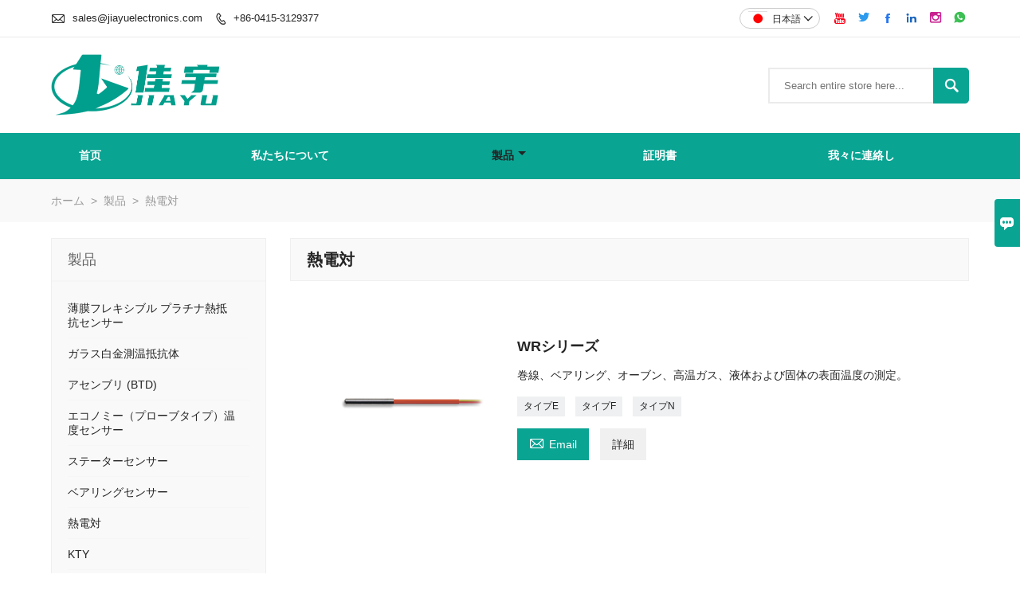

--- FILE ---
content_type: text/html; charset=UTF-8
request_url: http://ja.jiayuelectronics.com/product-list/thermocouple
body_size: 7224
content:
<!DOCTYPE html PUBLIC "-//W3C//DTD XHTML 1.0 Transitional//EN" "http://www.w3.org/TR/xhtml1/DTD/xhtml1-transitional.dtd">
<html xmlns="http://www.w3.org/1999/xhtml">
<head>
    <meta http-equiv="Content-Type" content="text/html; charset=utf-8" />
                <title>熱電対,セールス熱電対卸売り</title>
            <meta name="description" content="安い割引熱電対サプライヤー,低価格熱電対プロモーション,供給熱電対購買,高品質熱電対メーカー工場!">
    <meta name="keywords" content="熱電対価格,購入熱電対,熱電対ブランド,熱電対カスタマイズ ,熱電対市場,熱電対会社">
    <meta name="viewport" content="width=device-width, initial-scale=1, minimum-scale=1, user-scalable=no , maximum-scale=1" />
    <meta http-equiv="X-UA-Compatible" content="IE=edge,chrome=1,IE=10">
    <meta content="telephone=no" name="format-detection">
    <!-- Favicon -->
    <link rel="shortcut icon" href="https://img.waimaoniu.net/2864/2864-202303201218169472.png">
    <!--样式图标-->
    <link rel="stylesheet" type="text/css" href="/template/iconfont/iconfont.css"/>
    <link rel="stylesheet" type="text/css" href="/template/nmoban70/css/style-jiayuelectronics.css"/>
    <script type="text/javascript" src="/template/nmoban70/js/jquery-1.12.3.min.js"></script>

        <div class="im">
    <label class="im-l" for="select"><i class="iconfont">&#xe697;</i></label>
    <input type="checkbox" id="select">
    <div class="box">
        <ul>
                                        <li>
                    <a href="#inquiry_area">
                        <i class="iconfont img-envelope">&#xe758;</i>
                    </a>
                </li>
                                                            <li>
                        <a href="https://web.whatsapp.com/send?phone=8615941586563"  target="_blank" title="8615941586563" onclick="imstat(this,5,'/im_state')">
                            <i class="iconfont img-whatsapp">&#xe72c;</i>
                        </a>
                    </li>
                                                                            </ul>
    </div>
</div></head>

<body class="homepage">
<div class="main">
    <!-- HEADER START -->
    <header class="header-box">
        <div class="header-top">
            <div class="header-inner">
                <div class="header-contact">
                    <ul>
                        <li class="website-mailbox">
                            <i class="iconfont">&#xe624;</i>
                            <a href="/contact#inquiry_area"  target="_blank" onclick="imstat(this,3,'/im_state')">sales@jiayuelectronics.com </a>
                        </li>
                        <li class="website-phone"><i class="iconfont">&#xec76;</i>
                            <a href="/contact#inquiry_area"  target="_blank" onclick="imstat(this,4,'/im_state')">+86-0415-3129377</a>
                        </li>
                    </ul>
                </div>
                <div class="social-link">
            <a href="https://www.youtube.com/" class="youTube" target="_blank" rel="nofollow">
            <i class="iconfont fa-youTube">&#xe65d;</i>
        </a>
                    <a href="https://twitter.com/" class="twitter" target="_blank" rel="nofollow">
            <i class="iconfont fa-twitter">&#xe609;</i>
        </a>
                <a href="https://www.facebook.com/profile.php?id=100075873526670" class="facebook" target="_blank" rel="nofollow">
            <i class="iconfont fa-facebook">&#xe616;</i>
        </a>
                <a href="https://www.linkedin.com/company/89788419" class="linkedin" target="_blank" rel="nofollow">
            <i class="iconfont fa-linkedin">&#xe615;</i>
        </a>
                    <a href="https://www.instagram.com/" class="instagram" target="_blank" rel="nofollow">
            <i class="iconfont fa-instagram">&#xe7d3;</i>
        </a>
                                            <a href="https://api.whatsapp.com/send?phone=8615941586563" class="whatsapp" target="_blank" rel="nofollow">
                <i class="iconfont img-whatsapp">&#xe72c;</i>
            </a>
            </div>                <div class="language">
                    <div class="cur"><e class="ja">日本語<i class="iconfont">&#xe635;</i></e>
                        <ul class="language-list">
                                                            <li>
                                    <a href="http://ar.jiayuelectronics.com/product-list/thermocouple" title="العربية" class="ar" >
                                        العربية</a>
                                </li>
                                                            <li>
                                    <a href="http://cn.jiayuelectronics.com/product-list/thermocouple" title="中文" class="cn" >
                                        中文</a>
                                </li>
                                                            <li>
                                    <a href="http://www.jiayuelectronics.com/product-list/thermocouple" title="English" class="en" >
                                        English</a>
                                </li>
                                                            <li>
                                    <a href="http://es.jiayuelectronics.com/product-list/thermocouple" title="Español" class="es" >
                                        Español</a>
                                </li>
                                                            <li>
                                    <a href="http://fr.jiayuelectronics.com/product-list/thermocouple" title="Français" class="fr" >
                                        Français</a>
                                </li>
                                                            <li>
                                    <a href="http://ja.jiayuelectronics.com/product-list/thermocouple" title="日本語" class="ja" >
                                        日本語</a>
                                </li>
                                                            <li>
                                    <a href="http://ru.jiayuelectronics.com/product-list/thermocouple" title="Pусский" class="ru" >
                                        Pусский</a>
                                </li>
                                                    </ul>
                    </div>
                </div>
                <div class="clear"></div>
            </div>
        </div>
        <div class="header-middle">
            <div class="header-inner">
                <div class="header-logo">
                    <div class="header-logo-box">
                        <a href="/"><img alt="遼寧嘉宇電子製品有限公司" src="https://img.waimaoniu.net/2864/2864-202303201217590111.png"></a>
                    </div>
                </div>
                <!--<div class="company-motto">
                	<div class="company-motto-p"><p>Guaranteeing the highest quality products has always been our pursuit</p></div>
                </div>-->
                <div class="header-search">
                    <form onsubmit="search(this);return false;">
                        <div class="search-box" >
                            <input class="input-text" placeholder="Search entire store here..." type="text" id="key" name="keys">
                            <button class="search-btn"   type="submit"><i class="iconfont">&#xe6c9;</i></button>
                        </div>
                    </form>
                </div>
                <script>
                    function search(thatThis) {
                var searchStr=$(thatThis).find('#key').val();
                if (searchStr==''){return false}
                        location.href = '/product-search?key=' + $(thatThis).find('#key').val();
                    }
                </script>

            </div>
        </div>
        <!--导航栏-->
        <div id="fixedMenu">
            <nav class="main-nav" role="navigation">
                <!-- Mobile menu toggle button (hamburger/x icon) -->
                <input id="main-menu-state" type="checkbox" />
                <label class="main-menu-btn" for="main-menu-state">
                    <span class="main-menu-btn-icon"></span> Toggle main menu visibility
                </label>
                <!-- Sample menu definition -->
                <ul id="main-menu" class="sm sm-blue">
                                            <li class=""><a href="/">首页</a>
                                                    </li>
                                            <li class=""><a href="/aboutus">私たちについて</a>
                                                    </li>
                                            <li class="current"><a href="/products">製品</a>
                                                            <ul>
                                                                            <li><a href="/product-list/thin-film-flexible-platinum-thermal-resistance-sensor">薄膜フレキシブル プラチナ熱抵抗センサー</a>
                                                                                    </li>
                                                                            <li><a href="/product-list/glass-platinum-resistance-temperature-sensor">ガラス白金測温抵抗体</a>
                                                                                    </li>
                                                                            <li><a href="/product-list/assemblies-btd">アセンブリ (BTD)</a>
                                                                                    </li>
                                                                            <li><a href="/product-list/economy-probe-type-temperature-sensor">エコノミー（プローブタイプ）温度センサー</a>
                                                                                    </li>
                                                                            <li><a href="/product-list/stator-sensor">ステーターセンサー</a>
                                                                                    </li>
                                                                            <li><a href="/product-list/bearing-sensor">ベアリングセンサー</a>
                                                                                    </li>
                                                                            <li><a href="/product-list/thermocouple">熱電対</a>
                                                                                    </li>
                                                                            <li><a href="/product-list/kty">KTY
</a>
                                                                                    </li>
                                                                            <li><a href="/product-list/ptc--ntc-thermistor">PTC/NTC サーミスタ</a>
                                                                                    </li>
                                                                            <li><a href="/product-list/ptc-temperature-control-module">PTC
 温度制御モジュール</a>
                                                                                    </li>
                                                                            <li><a href="/product-list/heater--space-heater-for-low--high-voltage">低圧・高圧用ヒーター・スペースヒーター</a>
                                                                                    </li>
                                                                            <li><a href="/product-list/thermal-protector">サーマルプロテクター</a>
                                                                                    </li>
                                                                            <li><a href="/product-list/epoxy-resin-glass-banding-tape-for-insulation">絶縁用エポキシ樹脂ガラス結束テープ</a>
                                                                                    </li>
                                                                            <li><a href="/product-list/liquid-level-sensor">液面センサー</a>
                                                                                    </li>
                                                                            <li><a href="/product-list/vehicle-water-temperature-sensor">車両水温センサー</a>
                                                                                    </li>
                                                                            <li><a href="/product-list/cold-chain-jlk">コールドチェーン (JLK)</a>
                                                                                    </li>
                                                                    </ul>
                                                    </li>
                                            <li class=""><a href="/cert">証明書</a>
                                                    </li>
                                            <li class=""><a href="/contact">我々に連絡し</a>
                                                    </li>
                                    </ul>
            </nav>
        </div>
        <!--导航栏结束-->
    </header>
    <!-- HEADER END -->
    <div class="inner-page-main">
    <div class="bread-crumb">
        <ul><li><a href='/'>ホーム</a></li><li> > </li><li><a href='/products'>製品</a></li><li> > </li><li class='active'>熱電対</li></ul>    </div>
    <div class="inner-page-middle">
        <div class="inner-page-content">
            <div class="inner-page-r">
                <section class="product-key">
                    <div class="product-key-box">
                        <!--分类标题-->
                        <h1>熱電対</h1>
                        <!--分类描述-->
                                            </div>
                </section>
                <section class="product-category">
                    <ul>
                                                    <li>
                                <div class="product-item">
                                                                        <div class="product-image"><a href="/product/thin-film-flexible-platinum-thermal-resistance-sensor"><img src="https://img.waimaoniu.net/2864/2864-202303182151173563.png" alt="WRシリーズ"></a></div>
                                    <div class="product-item-text">
                                        <div class="product-item-text-b">
                                            <a href="/product/thin-film-flexible-platinum-thermal-resistance-sensor"><h2>WRシリーズ</h2></a>
                                                                                                                                        <p>巻線、ベアリング、オーブン、高温ガス、液体および固体の表面温度の測定。</p>
                                                                                        <div class="tag">
                                                                                                                                                            <a href="/product-tag/%e3%82%bf%e3%82%a4%e3%83%97e">タイプE</a>
                                                                                                                                                                                                                <a href="/product-tag/%e3%82%bf%e3%82%a4%e3%83%97f">タイプF</a>
                                                                                                                                                                                                                <a href="/product-tag/%e3%82%bf%e3%82%a4%e3%83%97n">タイプN</a>
                                                                                                                                                                                                                                                                                                                                                        </div>
                                            <span><a href="/product/thin-film-flexible-platinum-thermal-resistance-sensor#inquiry_area" title="Email"><i class="iconfont">&#xe624;</i>Email</a>
                                                  <a class="more" href="/product/thin-film-flexible-platinum-thermal-resistance-sensor">詳細</a>
                                            </span>
                                        </div>
                                    </div>
                                </div>
                            </li>
                                            </ul>
                </section>
                <div class="pagination-bar">
                    <ul>
                                            </ul>
                </div>
                                <style>
    .error {  color: red;  }
    /*邮件锚点*/
    .mail-anchor{ width: 100%; position:relative;}
    .mail-anchor #inquiry_area{ position: absolute; top:-120px;}
    .inner-message-row .item button.submitting{ padding-left: 50px;background-image: url(/template/images/loading2.gif);
        background-repeat: no-repeat;    background-position: 10px center; background-color: #fff;
        color: #999; border: 1px solid #ccc;cursor: not-allowed!important;}
    .inner-message-row .item button.submitting:active{ background-color: #fff;  color: #999;  border: 1px solid #ccc;}
</style>
<div class="mail-anchor">
    <div id="inquiry_area"></div>
</div>
<div class="inner-message" style="background-color: #f6f6f6;padding: 20px;">
    <div class="th" style="margin-bottom: 16px;">最新の価格を取得しますか？ できるだけ早く返信します（12時間以内）</div>
    <div class="inner-message-row msg_bl">
        <form class="form_che" method="post" id="messageform1" name="messageform1">
            <!--普通跳转<form class="form_check" method="post" id="messageform1" name="messageform1">-->
            <input type="hidden" id="pid" name="pid" value="0"/>
                <input type="hidden" name="fromurl" value="">
                <script>
                    $(function(){
                        $('input[name="fromurl"]').val(window.location.href);
                    })
                </script>
            <!--<div class="item">
                <label for="subject"></label>
                <div class="inner-message-box">
                    <input type="text" class="input-lg form-full" value="" placeholder="*" name="subject" id="subject" required="true">
                </div>
            </div>-->
            <div class="item item-half" style="margin-bottom: 12px;">
                <div class="inner-message-half" style="background:#fff;">
                    <input type="text" class="input-lg form-full" value="" placeholder="あなたの名前は何ですか？" name="name" id="name">
                </div>
            </div>
            <div class="item item-half" style="margin-bottom: 12px;">
                <label for="phone"></label>
                <div class="inner-message-box" style="background:#fff;">
                    <input type="text" class="input-lg form-full" value="" placeholder="最高の連絡先番号：" name="phone" id="phone" >
                </div>
            </div>
            <div class="item" style="margin-bottom: 12px;">
                <!--邮件出错提示语-->
                <label for="email"></label>
                <div class="inner-message-box" style="background:#fff;">
                    <input type="text" class="input-lg form-full" value="" placeholder="*あなたの最高の連絡先メール：" id="email" name="email" required="true">
                </div>
            </div>
            <div class="item" style="margin-bottom: 12px;">
                <div class="inner-message-box" style="background:#fff;">
                    <input type="text" class="input-lg form-full" value="" placeholder="あなたの会社名：" name="company" id="company">
                </div>
            </div>
            <div class="item" style="margin-bottom: 12px;">
                <div class="inner-message-box" style="background:#fff;">
                    <label for="message"></label>
                    <textarea placeholder="*何について問い合わせたいですか？" name="message" id="message" class="form-full" required="true"></textarea>
                </div>
            </div>
            <div class="item" style="margin-bottom: 12px;">
                <button class="btn-text t_submit" id="submit" style="display: inline-block">提出する</button>
                <div style="display: inline-block; margin-left: 40px;">
                    <input type="checkbox" name="category" value="1" style="width: auto; height: auto;" /><a href="/privacypolicy" target="_blank"><p style="text-decoration: underline;color: #999; display: inline-block;">個人情報保護方針</p></a>
                    <script>document.getElementsByName("category")[0].checked="checked";</script>
                </div>
            </div>
        </form>
    </div>
</div>            </div>
            <!--inner-page-l-->
            <div class="inner-page-l">
    <div class="sidebar-block">
        <div class="sidebar-block-but"><span>より多くの製品</span><button type="button"><i class="iconfont"></i></button></div>
                <div class="sidebar-box">
            <div class="sidebar-title">
                <span>製品</span>
            </div>
            <div class="sidebar-contant sidebar-product">
                                    <dl>
                        <dt><a href="/product-list/thin-film-flexible-platinum-thermal-resistance-sensor" title="薄膜フレキシブル プラチナ熱抵抗センサー"><i></i>薄膜フレキシブル プラチナ熱抵抗センサー</a></dt>
                                            </dl>
                                    <dl>
                        <dt><a href="/product-list/glass-platinum-resistance-temperature-sensor" title="ガラス白金測温抵抗体"><i></i>ガラス白金測温抵抗体</a></dt>
                                            </dl>
                                    <dl>
                        <dt><a href="/product-list/assemblies-btd" title="アセンブリ (BTD)"><i></i>アセンブリ (BTD)</a></dt>
                                            </dl>
                                    <dl>
                        <dt><a href="/product-list/economy-probe-type-temperature-sensor" title="エコノミー（プローブタイプ）温度センサー"><i></i>エコノミー（プローブタイプ）温度センサー</a></dt>
                                            </dl>
                                    <dl>
                        <dt><a href="/product-list/stator-sensor" title="ステーターセンサー"><i></i>ステーターセンサー</a></dt>
                                            </dl>
                                    <dl>
                        <dt><a href="/product-list/bearing-sensor" title="ベアリングセンサー"><i></i>ベアリングセンサー</a></dt>
                                            </dl>
                                    <dl>
                        <dt><a href="/product-list/thermocouple" title="熱電対"><i></i>熱電対</a></dt>
                                            </dl>
                                    <dl>
                        <dt><a href="/product-list/kty" title="KTY
"><i></i>KTY
</a></dt>
                                            </dl>
                                    <dl>
                        <dt><a href="/product-list/ptc--ntc-thermistor" title="PTC/NTC サーミスタ"><i></i>PTC/NTC サーミスタ</a></dt>
                                            </dl>
                                    <dl>
                        <dt><a href="/product-list/ptc-temperature-control-module" title="PTC
 温度制御モジュール"><i></i>PTC
 温度制御モジュール</a></dt>
                                            </dl>
                                    <dl>
                        <dt><a href="/product-list/heater--space-heater-for-low--high-voltage" title="低圧・高圧用ヒーター・スペースヒーター"><i></i>低圧・高圧用ヒーター・スペースヒーター</a></dt>
                                            </dl>
                                    <dl>
                        <dt><a href="/product-list/thermal-protector" title="サーマルプロテクター"><i></i>サーマルプロテクター</a></dt>
                                            </dl>
                                    <dl>
                        <dt><a href="/product-list/epoxy-resin-glass-banding-tape-for-insulation" title="絶縁用エポキシ樹脂ガラス結束テープ"><i></i>絶縁用エポキシ樹脂ガラス結束テープ</a></dt>
                                            </dl>
                                    <dl>
                        <dt><a href="/product-list/liquid-level-sensor" title="液面センサー"><i></i>液面センサー</a></dt>
                                            </dl>
                                    <dl>
                        <dt><a href="/product-list/vehicle-water-temperature-sensor" title="車両水温センサー"><i></i>車両水温センサー</a></dt>
                                            </dl>
                                    <dl>
                        <dt><a href="/product-list/cold-chain-jlk" title="コールドチェーン (JLK)"><i></i>コールドチェーン (JLK)</a></dt>
                                            </dl>
                            </div>
        </div>
        <div class="sidebar-box sidebar-featured">
            <div class="sidebar-title">
                <span>おすすめ商品</span>
            </div>
            <div class="sidebar-contant">
                <ul>
                                            <li>
                            <div class="item">
                                <div class="pro-media"><a href="/product/thermal-resistance-sensor-rtd"><img alt="WZシリーズ" src="https://img.waimaoniu.net/2864/2864-202303191753313425_s.png" oncontextmenu="return false;" ondragstart="return false;"></a></div>
                                <div class="pro-detail-info">
                                    <div class="th"><a href="/product/thermal-resistance-sensor-rtd">WZシリーズ</a></div>
                                    <span><a class="btn" href="/product/thermal-resistance-sensor-rtd">もっと</a></span>
                                </div>
                            </div>
                        </li>
                                            <li>
                            <div class="item">
                                <div class="pro-media"><a href="/product/self-reset-over-temperature-protection-thermal-switch"><img alt="WZPシリーズ" src="https://img.waimaoniu.net/2864/2864-202303301326294040_s.png" oncontextmenu="return false;" ondragstart="return false;"></a></div>
                                <div class="pro-detail-info">
                                    <div class="th"><a href="/product/self-reset-over-temperature-protection-thermal-switch">WZPシリーズ</a></div>
                                    <span><a class="btn" href="/product/self-reset-over-temperature-protection-thermal-switch">もっと</a></span>
                                </div>
                            </div>
                        </li>
                                            <li>
                            <div class="item">
                                <div class="pro-media"><a href="/product/heat-conduction-flow-rate-switch-jlk"><img alt="WZシリーズ（ステータ）" src="https://img.waimaoniu.net/2864/2864-202303182003000241_s.png" oncontextmenu="return false;" ondragstart="return false;"></a></div>
                                <div class="pro-detail-info">
                                    <div class="th"><a href="/product/heat-conduction-flow-rate-switch-jlk">WZシリーズ（ステータ）</a></div>
                                    <span><a class="btn" href="/product/heat-conduction-flow-rate-switch-jlk">もっと</a></span>
                                </div>
                            </div>
                        </li>
                                            <li>
                            <div class="item">
                                <div class="pro-media"><a href="/product/resin-impregnated-glass-banding-tape-for-insulation"><img alt="WZシリーズ（BTD
）" src="https://img.waimaoniu.net/2864/2864-202404131532427197_s.jpg" oncontextmenu="return false;" ondragstart="return false;"></a></div>
                                <div class="pro-detail-info">
                                    <div class="th"><a href="/product/resin-impregnated-glass-banding-tape-for-insulation">WZシリーズ（BTD
）</a></div>
                                    <span><a class="btn" href="/product/resin-impregnated-glass-banding-tape-for-insulation">もっと</a></span>
                                </div>
                            </div>
                        </li>
                                    </ul>
            </div>
        </div>
        <div class="sidebar-box sidebar-contact">
    <div class="sidebar-title">
        <span>詳細をお問い合わせください</span>
    </div>
    <div class="sidebar-contant">
                                <div class="mb-20"><div class="inner-title"><i class="iconfont">&#xec76;</i></div><tr><th></th><td><a href="/contact#inquiry_area">+86-0415-3129377</a></td></tr></div>
                                        <div class="mb-20"><div class="inner-title"><i class="iconfont">&#xe624;</i></div><tr><th></th><td><a href="/contact#inquiry_area">sales@jiayuelectronics.com</a></td></tr></div>                        <div class="mb-20">
            <div class="inner-title"><i class="iconfont">&#xe606;</i></div>
            <ul>
                <tr><th></th><td><a href="/contact#inquiry_area">+86-0415-3129377</a></td></tr>            </ul>
        </div>
                <!--二维码-->
            </div>
</div>    </div>
</div>
<!--产品折叠列表-->
<script type="text/javascript" src="/template/nmoban70/js/sidebar-product.js"></script>
<script type="text/javascript">
    $(function () {
        initSidebarClicker('span', '+', '-')
    })
</script>        </div>
    </div>
</div>    <!--FOOTER -->
    <footer class="footer-middle">
        <div class="footer-content">
            <div class="footer-content-but"><span>その他のサービス</span><button type="button"><i class="iconfont"></i></button></div>
            <div class="footer-main">
                <div class="item footer-contactus">
                    <div class="footer-static-block">
                        <div class="th"><a href="/contact">連絡</a></div>
                        <ul class="footer-block-contant">
                            <li><label>アドレス : </label> <a href="/contact#inquiry_area">中国遼寧省丹東市ハイテク工業団地 118000</a></li>
                            <li><label>メール : </label> <a href="/contact#inquiry_area">sales@jiayuelectronics.com</a> </li>
                            <li><label>電話 : </label> <a href="/contact#inquiry_area">+86-0415-3129377</a></li>
                        </ul>
                    </div>
                </div>
                            </div>
        </div>
        <div class="footer-secondary">
            <div class="footer-secondary-box">
                <p>著作権 © Liaoning Jiayu Electronics Products Co., Ltd. 電子メール: sales@jiayuelectronics.com</p>
            </div>
        </div>
    </footer>
    <!-- END FOOTER -->
</div>
<script type="text/javascript" src="/assets/plugins/jquery-validate/jquery.validate.min.js"></script>
<script src="/assets/plugins/fancybox3/jquery.fancybox.min.js"></script>
<!--
    <script type="text/javascript"
            src="/assets/plugins/jquery-validate/localization/messages_.js"></script>
--><script type="text/javascript" src="/assets/js/common_functions.js"></script>
<script type="text/javascript" src="/assets/js/custom_functions.js?t=10"></script>
<script type="text/javascript">
    $(function(){
        initSideFloatingMenu(true)
    })
</script>
    <script type="text/javascript" src='https://estat11.waimaoniu.com/js.php?id=2864'></script>

<div class="scroll" id="scroll" style="display:none;right: 90px;bottom: 5px;">
    <i class="iconfont">&#xe637;</i>
</div>
<script type="text/javascript">
    $(function () {
        showScroll();
        function showScroll() {
            $(window).scroll(function () {
                var scrollValue = $(window).scrollTop();
                scrollValue > 100 ? $('div[class=scroll]').fadeIn() : $('div[class=scroll]').fadeOut();
            });
            $('#scroll').click(function () {
                $("html,body").animate({scrollTop: 0}, 200);
            });
        }
    })
</script></body>
<!--菜单栏js-->
<!-- SmartMenus jQuery plugin -->
<script type="text/javascript" src="/template/nmoban70/js/jquery.smartmenus.js"></script>
<!-- SmartMenus jQuery init -->
<script type="text/javascript">
    // SmartMenus init
    $(function() {
        $('#main-menu').smartmenus({
            subMenusSubOffsetX: 1,
            subMenusSubOffsetY: -8
        });
    });

    // SmartMenus mobile menu toggle button
    $(function() {
        var $mainMenuState = $('#main-menu-state');
        if ($mainMenuState.length) {
            // animate mobile menu
            $mainMenuState.change(function(e) {
                var $menu = $('#main-menu');
                if (this.checked) {
                    $menu.hide().slideDown(250, function() { $menu.css('display', ''); });
                } else {
                    $menu.show().slideUp(250, function() { $menu.css('display', ''); });
                }
            });
            // hide mobile menu beforeunload
            $(window).bind('beforeunload unload', function() {
                if ($mainMenuState[0].checked) {
                    $mainMenuState[0].click();
                }
            });
        }
    });
</script>
<!--导航栏置顶固定-->
<script>
    $(function() {
        var ie6 = document.all;
        var dv = $('#fixedMenu'),
            st;
        dv.attr('otop', dv.offset().top); //存储原来的距离顶部的距离
        $(window).scroll(function() {
            st = Math.max(document.body.scrollTop || document.documentElement.scrollTop);
            if (st > parseInt(dv.attr('otop'))) {
                if (ie6) { //IE6不支持fixed属性，所以只能靠设置position为absolute和top实现此效果
                    dv.css({
                        position: 'absolute',
                        top: st
                    });
                } else if (dv.css('position') != 'fixed') dv.css({
                    'position': 'fixed',
                    top: 0
                });
                dv.addClass("top-fixed")
            } else if (dv.css('position') != 'static'){
                dv.css({
                    'position': 'static'
                });
                dv.removeClass("top-fixed")
            }
        });
    });
</script>

<script>
    //手机端底部折叠
    $('.sidebar-block-but').on("click",function(){
        $(".sidebar-box").toggleClass("expand");
        $(this).toggleClass("expand");
    })
    $('.footer-content-but').on("click",function(){
        $(".footer-main").toggleClass("expand");
        $(this).toggleClass("expand");
    })
</script>
</html>

--- FILE ---
content_type: text/css
request_url: http://ja.jiayuelectronics.com/template/nmoban70/css/style-jiayuelectronics.css
body_size: 20388
content:
@charset "utf-8";
/*整体布局样式*/

@font-face {
	font-family: "Raleway-b";
	src: url("../font/Raleway-Bold.ttf") format("truetype");
	font-weight: normal;
	font-style: normal;
	font-display: swap;
}
html,body{
	font-family: Arial, Helvetica, sans-serif;
	background:white;
	text-align:left;
	color:#242424;
}
*{margin:0;padding:0;}
html, body, div, span, applet, object, iframe, h1, h2, h3, h4, h5, h6, p, blockquote, pre, a, abbr, acronym, address, big, cite, code, del, dfn, em, img, ins, kbd, q, s, samp, small, strike, strong, sub, sup, tt, var, b, u, i, center, dl, dt, dd, ol, ul, li, fieldset, form, label, legend, table, caption, tbody, tfoot, thead, tr, th, td, article, aside, canvas, details, embed, figure, figcaption, footer, header, hgroup, menu, nav, output, ruby, section, summary, time, mark, audio, video {
    margin: 0;
    padding: 0;
    border: 0;
}
ul,li,ol {list-style:none outside}
a{text-decoration:none; color: #242424;}
img {border:none;}
input, button, select, textarea {outline: none;}
input,textarea {background:none}
*, ::after, ::before {
    -webkit-box-sizing: inherit;
    box-sizing: inherit;
}
article, aside, footer, header, nav, section {
    display: block;
}


/*清除苹果按钮格式*/
input[type="text"],input[type="button"], input[type="submit"], input[type="reset"] {
-webkit-appearance: none;
border-radius: 0;
}
/*整体布局样式结束*/

.main{background-color: #fff;}


/*网页头部开始*/
header {position: relative; z-index: 3;}
.header-box{
	width: 100%;
}
.header-top{
	align-items: center;
	border-bottom: 1px solid #ebebeb;
	padding-top: 10px;
}
.header-inner{ width: 90%; margin: auto; max-width: 1200px; position: relative;}
/*清除浮动*/
.clear{clear:both}
/*顶部联系方式*/
.header-contact{ float: left;}
.header-contact ul{ overflow: hidden;}
.header-contact ul li{ display: inline-block; vertical-align: top; font-size: 13px; margin: 0 12px 10px 0; line-height: 24px;}
.header-contact ul li a{ display: inline-block; vertical-align: middle;}
.header-contact ul li i{ display: inline-block; margin-right: 5px; vertical-align: middle;}
.header-contact ul li.website-mailbox i{ font-size: 18px; margin-top: -2px;}
.header-contact ul li.website-phone i{font-size: 14px;font-weight: bold;}
/*顶部社交*/
.header-inner .social-link{ float: right; margin: 0 0 10px 7px; }
.header-inner .social-link a{ margin-left: 5px; float: left; display: inline-block; background-color: rgba(255, 255, 255, 0.1); border-radius: 50%; width: 25px; height: 25px; line-height: 24px; text-align: center;}
.header-inner .social-link a i{ font-size: 14px;}
.header-inner .social-link a .fa-youTube{color: #fd0018;}
.header-inner .social-link a .fa-twitter{color: #2d9bed;}
.header-inner .social-link a .fa-facebook{color: #2777ef;}
.header-inner .social-link a .fa-linkedin{color: #1c66be;}
.header-inner .social-link a .fa-pinterest{color: #e4002a;}
.header-inner .social-link a .fa-instagram{color: #c82290;}
.header-inner .social-link a .img-skype{color: #1fa1e3;}
.header-inner .social-link a .img-whatsapp{color: #3cbf53;}
.header-inner .social-link a:hover{ background-color: #0aa493;}
/*语言选择开始*/
.language{float: right; margin-bottom: 10px;}
.language .cur{cursor: pointer;  position: relative; display: inline-block; border: 1px solid #ccc; border-radius:20px;}
.language .cur e{ font-size: 12px; line-height: 20px;background-image:url(../images/lang/flag.png); margin: 3px 8px 1px 10px; background-repeat:no-repeat; padding-left: 30px; height: 20px; display: block;}
.language .cur e i{font-weight: bold;font-size: 12px;margin-left: 3px;}
.language .cur:hover e{color: #0aa493; }
.language ul.language-list{
	max-height: 400px;
    overflow: auto;
	position:absolute;
	z-index: 2;
	top: 23px;
	right: 0;
	list-style-type: none;
	transition: height 1s;
	background-color: #fff;
	font-size: 12px;
	height: 0;
	border-radius: 4px;
	transition: all 0.4s ease-in-out;
    -webkit-transition: all 0.4s ease-in-out;
    -moz-transition: all 0.4s ease-in-out;
    -o-transition: all 0.4s ease-in-out;
	opacity: 0; 
}
.language .cur:hover .language-list{
	opacity: 1; 
	height: auto;
	padding: 2px 5px;
	-webkit-box-shadow:0 0 5px #ccc;  
  -moz-box-shadow:0 0 5px #ccc;  
  box-shadow:0 0 5px #ccc;
}
.language ul.language-list li{
	padding: 4px 4px 2px 4px;
	overflow: hidden;
	border-bottom: 1px solid #ececec;
	margin: 3px 0 2px 0;
}
.language ul.language-list li a{color: #1b1b1b; font-size: 12px; line-height: 20px;background-image:url(../images/lang/flag.png); background-repeat:no-repeat;background-position:0 0; padding:  0 0 0 30px; float: left; width: 100%;white-space:nowrap;}
.language ul.language-list li:hover{background-color: #0aa493;}
.language ul.language-list li:hover a{color: #fff;}
.language e.cn, .language ul.language-list li a.cn{background-position: 0 0;}
.language e.en, .language ul.language-list li a.en{background-position: 0 -22px;}
.language e.es, .language ul.language-list li a.es{background-position: 0 -44px;}
.language e.nl, .language ul.language-list li a.nl{background-position: 0 -66px;}
.language e.ar, .language ul.language-list li a.ar{background-position: 0 -88px;}
.language e.ru, .language ul.language-list li a.ru{background-position: 0 -110px;}
.language e.de, .language ul.language-list li a.de{background-position: 0 -132px;}
.language e.ja, .language ul.language-list li a.ja{background-position: 0 -154px;}
.language e.pt, .language ul.language-list li a.pt{background-position: 0 -176px;}
.language e.fr, .language ul.language-list li a.fr{background-position: 0 -198px;}
.language e.it, .language ul.language-list li a.it{background-position: 0 -220px;}
.language e.ko, .language ul.language-list li a.ko{background-position: 0 -242px;}
.language e.th, .language ul.language-list li a.th{background-position: 0 -264px;}
.language e.el, .language ul.language-list li a.el{background-position: 0 -286px;}
.language e.pl, .language ul.language-list li a.pl{background-position: 0 -308px;}
.language e.bul, .language ul.language-list li a.bul{background-position: 0 -330px;}
.language e.est, .language ul.language-list li a.est{background-position: 0 -352px;}
.language e.dan, .language ul.language-list li a.dan{background-position: 0 -374px;}
.language e.fin, .language ul.language-list li a.fin{background-position: 0 -396px;}
.language e.cs, .language ul.language-list li a.cs{background-position: 0 -418px;}
.language e.rom, .language ul.language-list li a.rom{background-position: 0 -440px;}
.language e.slo, .language ul.language-list li a.slo{background-position: 0 -462px;}
.language e.swe, .language ul.language-list li a.swe{background-position: 0 -484px;}
.language e.hu, .language ul.language-list li a.hu{background-position: 0 -506px;}
.language e.hi, .language ul.language-list li a.hi{background-position: 0 -528px;}
.language e.tr, .language ul.language-list li a.tr{background-position: 0 -550px;}
.language e.vi, .language ul.language-list li a.vi{background-position: 0 -572px;}
.language e.fa, .language ul.language-list li a.fa{background-position: 0 -594px;}
.language e.he, .language ul.language-list li a.he{background-position: 0 -616px;}
.language e.sk, .language ul.language-list li a.sk{background-position: 0 -638px;}
.language e.id, .language ul.language-list li a.id{background-position: 0 -660px;}
.language e.lt, .language ul.language-list li a.lt{background-position: 0 -682px;}
.language e.lv, .language ul.language-list li a.lv{background-position: 0 -704px;}
.language e.ms, .language ul.language-list li a.ms{background-position: 0 -726px;}
.language e.no, .language ul.language-list li a.no{background-position: 0 -748px;}
.language e.uk, .language ul.language-list li a.uk{background-position: 0 -770px;}
.language e.ur, .language ul.language-list li a.ur{background-position: 0 -792px;}
.language e.hr, .language ul.language-list li a.hr{background-position: 0 -814px;}
.language e.tw, .language ul.language-list li a.tw{background-position: 0 0;}
.language e.bn, .language ul.language-list li a.bn{background-position: 0 -836px;}
.language e.te, .language ul.language-list li a.te{background-position: 0 -859px;}
.language e.ta, .language ul.language-list li a.ta{background-position: 0 -880px;}
.language e.sr, .language ul.language-list li a.sr{background-position: 0 -902px;}
.language e.tl, .language ul.language-list li a.tl{background-position: 0 -924px;}
.language e.is, .language ul.language-list li a.is{background-position: 0 -946px;}
.language e.ca, .language ul.language-list li a.ca{background-position: 0 -968px;}
/*语言选择结束*/
/*导航栏*/
.sm{box-sizing:border-box;position:relative;z-index:1;-webkit-tap-highlight-color:rgba(0,0,0,0)}.sm,.sm ul,.sm li{list-style:none;margin:0;padding:0;line-height:normal;direction:ltr;text-align:left}.sm-rtl,.sm-rtl ul,.sm-rtl li{direction:rtl;text-align:right}.sm>li>h1,.sm>li>h2,.sm>li>h3,.sm>li>h4,.sm>li>h5,.sm>li>h6{margin:0;padding:0}.sm ul{display:none}.sm li,.sm a{position:relative}.sm a{display:block}.sm a.disabled{cursor:default}.sm::after{content:"";display:block;height:0;font:0/0 serif;clear:both;overflow:hidden}.sm *,.sm *::before,.sm *::after{box-sizing:inherit}.main-nav{padding:0 10px;background-color:#0aa493}.main-nav:after{clear:both;content:"\00a0";display:block;height:0;font:0/0 serif;overflow:hidden}.nav-brand{float:left;margin:0}.nav-brand a{display:block;padding:10px 10px 10px 20px;color:#fff;font-size:22px;font-weight:normal;line-height:29px;text-decoration:none}#main-menu{clear:both;-webkit-box-shadow:none;-moz-box-shadow:none;box-shadow:none}#main-menu:before{content:'';display:block;height:1px;overflow:hidden;background:#3d3d3f}@media(min-width:768px){#main-menu:before{display:none}}.main-menu-btn{float:right;margin:10px;position:relative;display:inline-block;width:29px;height:29px;text-indent:29px;white-space:nowrap;overflow:hidden;cursor:pointer;-webkit-tap-highlight-color:rgba(0,0,0,0)}.main-menu-btn-icon,.main-menu-btn-icon:before,.main-menu-btn-icon:after{position:absolute;top:50%;left:2px;height:2px;width:24px;background:#fff;-webkit-transition:all .25s;transition:all .25s}.main-menu-btn-icon:before{content:'';top:-7px;left:0}.main-menu-btn-icon:after{content:'';top:7px;left:0}#main-menu-state:checked ~ .main-menu-btn .main-menu-btn-icon{height:0;background:transparent}#main-menu-state:checked ~ .main-menu-btn .main-menu-btn-icon:before{top:0;-webkit-transform:rotate(-45deg);transform:rotate(-45deg)}#main-menu-state:checked ~ .main-menu-btn .main-menu-btn-icon:after{top:0;-webkit-transform:rotate(45deg);transform:rotate(45deg)}#main-menu-state{position:absolute;width:1px;height:1px;margin:-1px;border:0;padding:0;overflow:hidden;clip:rect(1px,1px,1px,1px)}#main-menu-state:not(:checked) ~ #main-menu{display:none}#main-menu-state:checked ~ #main-menu{display:block}@media(min-width:768px){.main-menu-btn{position:absolute;top:-99999px}#main-menu-state:not(:checked) ~ #main-menu{display:table;width:100%;max-width:1200px;margin:0 auto}}.demo-text{margin:3em 22px}.demo-text p{margin-bottom:1em}.demo-text a{color:#999}.sm-blue{max-height:400px;background:transparent;overflow:auto}.sm-blue li a{padding:10px}.sm-blue a,.sm-blue a:hover,.sm-blue a:focus,.sm-blue a:active{color:#fff;font-size:14px;line-height:23px;text-decoration:none}.sm-blue a.disabled{color:#a1d1e8}.sm-blue a .sub-arrow{position:absolute;top:50%;margin-top:-17px;left:auto;right:4px;width:34px;height:34px;overflow:hidden;font:bold 16px/34px monospace!important;text-align:center;text-shadow:none;background:rgba(0,0,0,0.1);border-radius:4px}.sm-blue a .sub-arrow::before{content:'+'}.sm-blue a.highlighted .sub-arrow::before{content:'-'}.sm-blue>li:last-child>a.highlighted,.sm-blue>li:last-child>*:not(ul) a.highlighted,.sm-blue>li:last-child>ul>li:last-child>a.highlighted,.sm-blue>li:last-child>ul>li:last-child>*:not(ul) a.highlighted,.sm-blue>li:last-child>ul>li:last-child>ul>li:last-child>a.highlighted,.sm-blue>li:last-child>ul>li:last-child>ul>li:last-child>*:not(ul) a.highlighted,.sm-blue>li:last-child>ul>li:last-child>ul>li:last-child>ul>li:last-child>a.highlighted,.sm-blue>li:last-child>ul>li:last-child>ul>li:last-child>ul>li:last-child>*:not(ul) a.highlighted,.sm-blue>li:last-child>ul>li:last-child>ul>li:last-child>ul>li:last-child>ul>li:last-child>a.highlighted,.sm-blue>li:last-child>ul>li:last-child>ul>li:last-child>ul>li:last-child>ul>li:last-child>*:not(ul) a.highlighted{border-radius:0}.sm-blue ul{background:#fff}.sm-blue ul ul{background:rgba(102,102,102,0.1)}.sm-blue ul a,.sm-blue ul a:hover,.sm-blue ul a:focus,.sm-blue ul a:active{background:transparent;color:#2b82ac;font-size:14px;text-shadow:none;border-left:8px solid transparent}.sm-blue ul a.current{background:#006892;background-image:linear-gradient(to bottom,#006188,#006f9c);color:#fff}.sm-blue ul a.disabled{color:#b3b3b3}.sm-blue ul ul a,.sm-blue ul ul a:hover,.sm-blue ul ul a:focus,.sm-blue ul ul a:active{border-left:16px solid transparent}.sm-blue ul ul ul a,.sm-blue ul ul ul a:hover,.sm-blue ul ul ul a:focus,.sm-blue ul ul ul a:active{border-left:24px solid transparent}.sm-blue ul ul ul ul a,.sm-blue ul ul ul ul a:hover,.sm-blue ul ul ul ul a:focus,.sm-blue ul ul ul ul a:active{border-left:32px solid transparent}.sm-blue ul ul ul ul ul a,.sm-blue ul ul ul ul ul a:hover,.sm-blue ul ul ul ul ul a:focus,.sm-blue ul ul ul ul ul a:active{border-left:40px solid transparent}
.sm-blue ul li{border-top:1px solid rgba(0,0,0,0.05)}.sm-blue ul li:first-child{border-top:0}@media(min-width:768px){.sm-blue ul{top:58px;position:absolute;width:12em}.sm-blue>li{font-size:14px;display:table-cell;height:58px;vertical-align:middle;padding:0 10px;text-align:center}.sm-blue>li>a{padding:0;text-transform:uppercase;font-weight:600}.sm-blue.sm-rtl li{float:right}.sm-blue ul li,.sm-blue.sm-rtl ul li,.sm-blue.sm-vertical li{float:none}.sm-blue ul a,.sm-blue.sm-vertical a{white-space:normal}.sm-blue .sm-nowrap>li>a,.sm-blue .sm-nowrap>li>:not(ul) a{white-space:nowrap}.sm-blue a{color:#fff}.sm-blue a:hover,.sm-blue a:focus,.sm-blue a:active,.sm-blue a.highlighted{color:#242424}.sm-blue>li.current>a{color:#242424}.sm-blue a.disabled{color:#242424}.sm-blue a:hover .sub-arrow,.sm-blue .highlighted .sub-arrow,.sm-blue>.current>a .sub-arrow{border-color:#242424 transparent transparent transparent}.sm-blue ul a:hover .sub-arrow,.sm-blue ul .highlighted .sub-arrow{border-color:transparent transparent transparent #242424}.sm-blue a .sub-arrow{position:static;width:0;height:0;border-width:5px;border-style:solid dashed dashed dashed;border-color:#fff transparent transparent transparent;background:transparent;border-radius:0;display:inline-block;margin-left:5px}.sm-blue a .sub-arrow::before{display:none}.sm-blue>li:first-child{border-left:0}.sm-blue ul{padding:7px 0;background:#fff;border-radius:0 0 4px 4px!important;box-shadow:0 5px 12px rgba(0,0,0,0.2)}.sm-blue ul ul{border-radius:4px!important;background:#fff}.sm-blue ul a,.sm-blue ul a:hover,.sm-blue ul a:focus,.sm-blue ul a:active,.sm-blue ul a.highlighted{border:0!important;padding:9px 23px;background:transparent;color:#999;border-radius:0!important}.sm-blue ul a:hover,.sm-blue ul a:focus,.sm-blue ul a:active,.sm-blue ul a.highlighted{color:#242424}.sm-blue ul a.current{color:#242424}.sm-blue ul a.disabled{background:#fff;color:#b3b3b3}.sm-blue ul a .sub-arrow{top:50%;margin-top:-5px;bottom:auto;left:auto;margin-left:10;right:10px;border-style:dashed dashed dashed solid;border-color:transparent transparent transparent #666}.sm-blue ul li{border:0}.sm-blue .scroll-up,.sm-blue .scroll-down{position:absolute;display:none;visibility:hidden;overflow:hidden;background:#fff;height:20px}.sm-blue .scroll-up-arrow,.sm-blue .scroll-down-arrow{position:absolute;top:-2px;left:50%;margin-left:-8px;width:0;height:0;overflow:hidden;border-width:8px;border-style:dashed dashed solid dashed;border-color:transparent transparent #2b82ac transparent}.sm-blue .scroll-down-arrow{top:6px;border-style:solid dashed dashed dashed;border-color:#2b82ac transparent transparent transparent}.sm-blue.sm-rtl.sm-vertical a .sub-arrow{right:auto;left:10px;border-style:dashed solid dashed dashed;border-color:transparent #a1d1e8 transparent transparent}.sm-blue.sm-rtl>li:first-child>a,.sm-blue.sm-rtl>li:first-child>:not(ul) a{border-radius:0 8px 8px 0}.sm-blue.sm-rtl>li:last-child>a,.sm-blue.sm-rtl>li:last-child>:not(ul) a{border-radius:8px 0 0 8px!important}.sm-blue.sm-rtl>li:first-child{border-left:1px solid #2b82ac}.sm-blue.sm-rtl>li:last-child{border-left:0}.sm-blue.sm-rtl ul a .sub-arrow{right:auto;left:10px;border-style:dashed solid dashed dashed;border-color:transparent #a1d1e8 transparent transparent}.sm-blue.sm-vertical{box-shadow:0 1px 4px rgba(0,0,0,0.2)}.sm-blue.sm-vertical a{padding:9px 23px}.sm-blue.sm-vertical a .sub-arrow{top:50%;margin-top:-5px;bottom:auto;left:auto;margin-left:0;right:10px;border-style:dashed dashed dashed solid;border-color:transparent transparent transparent #a1d1e8}.sm-blue.sm-vertical>li:first-child>a,.sm-blue.sm-vertical>li:first-child>:not(ul) a{border-radius:8px 8px 0 0}.sm-blue.sm-vertical>li:last-child>a,.sm-blue.sm-vertical>li:last-child>:not(ul) a{border-radius:0 0 8px 8px!important}.sm-blue.sm-vertical>li{border-left:0!important}.sm-blue.sm-vertical ul{border-radius:4px!important}.sm-blue.sm-vertical ul a{padding:9px 23px}}
/*导航栏置顶固定*/
#fixedMenu{
	width: 100%;
}
.top-fixed{border-bottom: 1px solid #ebebeb;}
/*banner*/
.banner_sy{background-color:#fff}.slides{text-align:center;overflow:hidden;display:block}.flex-container a:active,.flexslider a:active{outline:0}.slides,.flex-control-nav,.flex-direction-nav{margin:0;padding:0;list-style:none;z-index:0}.flexslider{width:100%;overflow:hidden;position:relative;zoom:1;z-index:1}.flexslider .slides>li{display:none}.flexslider .slides img{width:100%;display:block;text-align:center;overflow:hidden;margin-right:auto;margin-left:auto}.slides:after{content:".";display:block;clear:both;visibility:hidden;line-height:0;height:0}html[xmlns] .slides{display:block}* html .slides{height:1%}.no-js .slides>li:first-child{display:block}.flexslider .slides{zoom:1}.flexslider .slides>li{position:relative}.flex-container{zoom:1;position:relative}.flex-caption{background:0;-ms-filter:progid:DXImageTransform.Microsoft.gradient(startColorstr=#4C000000,endColorstr=#4C000000);filter:progid:DXImageTransform.Microsoft.gradient(startColorstr=#4C000000,endColorstr=#4C000000);zoom:1}.flex-caption{width:96%;padding:2%;position:absolute;left:0;bottom:0;background:rgba(0,0,0,.3);color:#fff;text-shadow:0 -1px 0 rgba(0,0,0,.3);font-size:14px;line-height:18px}.flex-direction-nav{width:100%}.flex-direction-nav li{position:absolute;bottom:45%}.flex-direction-nav li:nth-child(1){left:15px}.flex-direction-nav li:nth-child(2){right:15px}.flex-direction-nav li a{width:45px;height:45px;margin:-13px 0 0;display:block;border-radius:50%;overflow:hidden;cursor:pointer;background-position:0 0;z-index:1;font-size:0;text-align:center;background-color:#e1e1e1;filter:alpha(opacity=0);-moz-opacity:0;opacity:0;transition:ease all .4s;-webkit-transition:ease all .3s;-moz-transition:ease all .3s;-o-transition:ease all .3s}.flexslider:hover a.next,.flexslider:hover a.prev{filter:alpha(opacity=100);-moz-opacity:1;opacity:1}.flex-direction-nav li a:before{font-family:"iconfont"!important;content:"\e61a";font-style:normal;font-weight:bold;speak:none;-webkit-font-smoothing:antialiased;text-transform:none;font-size:16px;color:#fff;line-height:45px}.flex-direction-nav li a.prev{transform:rotateY(180deg)}.flex-direction-nav li a:hover{background-color:#0aa493}.flex-control-nav{width:100%;position:absolute;bottom:2%;text-align:center;overflow:hidden;height:20px}.flex-control-nav li{display:inline-block;zoom:1;*display:inline;margin:0 5px 0 5px;vertical-align:middle}.flex-control-nav li a{width:8px;height:8px;display:block;cursor:pointer;text-indent:-9999px;background-color:#ececec;border:2px solid #FFF;border-radius:50%}.flex-control-nav li a:hover{background-color:#CCC}.flex-control-nav li a.active{width:14px;height:14px;cursor:default;background-color:#0aa493}.banner-text{width:100%;height:100%;position:absolute;top:0;left:0}.banner-text-c{width:90%;height:100%;max-width:1170px;margin:auto;position:relative}.banner-text-c .itme{position:absolute;top:30%;left:0;width:45%;text-align:left}.banner-text-c .itme .th{font-size:54px;font-weight:400;margin-bottom:10px}.banner-text-c .itme p{font-size:16px;line-height:24px;margin-bottom:20px;display:-webkit-box;-webkit-box-orient:vertical;-webkit-line-clamp:2;overflow:hidden;max-height:48px}.banner-text-c .itme span a{border-radius:5px;color:#fff;font-size:14px;color:#fff;line-height:30px;display:inline-block;padding:8px 35px;border-radius:5px;transition:all .4s ease 0s;background-color:#0aa493}.banner-text-c .itme span a:hover{background-color:#242424}@media screen and (max-width:1044px){.banner-text-c .itme .th{font-size:30px}.banner-text-c .itme p{font-size:16px;line-height:24px;margin-bottom:20px;display:-webkit-box;-webkit-box-orient:vertical;-webkit-line-clamp:2;overflow:hidden;max-height:48px}}@media screen and (max-width:768px){.banner-text-c .itme{top:20%}.banner-text-c .itme .th{font-size:18px}.banner-text-c .itme p{display:none}.banner-text-c .itme span a{font-size:14px;line-height:28px;padding:0 10px}.flex-direction-nav li{position:absolute;bottom:35%}.flex-direction-nav li:nth-child(1){left:5px}.flex-direction-nav li:nth-child(2){right:5px}.flex-direction-nav li a{width:30px;height:30px;opacity:.5}.flex-direction-nav li a.next:before{font-size:13px;line-height:30px}.flex-direction-nav li a.prev:before{font-size:12px;line-height:32px}}@media screen and (max-width:480px){.banner-text-c .itme .th{font-size:16px;font-weight:normal}.banner-text-c .itme span a{line-height:22px;padding:0 10px;font-weight:normal}}
/*头部中间*/
.header-middle{ width: 100%; overflow: hidden; }
.header-middle .header-inner{overflow: hidden;}
.header-middle .header-logo{ float: left; margin: 20px 0; max-width: 30%;}
.header-logo-box{ height: 80px; margin-right: 20px; display: table;}
.header-logo-box a{display: table-cell; vertical-align: middle;}
.header-logo-box a img{ display: block; max-height: 80px;max-width:100%;}
/*头部格言*/
.header-middle .company-motto{ margin: 20px 0;height: 70px; padding-right: 260px;}
.company-motto-p{ display: table ;height: 70px;}
.company-motto-p p{ display:  table-cell ; line-height: 20px; font-size: 18px; vertical-align: middle;}
/*头部搜索*/
.header-search{ position: absolute; top:0; right: 0; margin: 38px 0;}
.header-search .search-box input.input-text {
	color: #666;
    border: 2px solid #ebebeb;
	border-right: 0;
	background-color: #fff;
    padding: 0 18px;
	float: left;
	height: 41px;
	height: 45px\0;
}

.search-box button.search-btn {
	color: #fff;
	cursor: pointer;
	height: 45px;
	width: 45px;
	line-height: 7px;
	border: none;
	float: left;
	background-color: #0aa493;
	border-radius: 0 5px 5px 0;
}
.search-box button.search-btn i{
	font-size: 24px;
}
.search-box button.search-btn:hover {
	color: #fff;
}

/*首页部分*/
/*焦点*/
.focus{ padding: 40px 0; overflow: hidden; background-color: #f6f6f6; border-bottom: 1px solid #eee;}
.focus-center{ width: 90%; margin: auto; max-width: 900px; text-align: center;}
.focus-center h1{ font-size: 22px; line-height: 30px; padding-bottom: 10px;}
.focus-center p{ font-size: 14px; line-height: 28px;}
/*快速链接,派生词*/
.quick-links{ padding: 40px 0; overflow: hidden; background-color: #f6f6f6;}
.quick-links-center, .derivative-center{ width: 90%; margin: auto; max-width: 1200px;}
.quick-links-t, .derivative-t{ margin-bottom: 10px; position: relative; text-align: center;}
.quick-links-t::after, .derivative-t::after {
    background-color: #eee;
    bottom: 25px;
    content: "";
    height: 1px;
    left: 0;
    position: absolute;
    width: 100%;
}
.quick-links-t span, .derivative-t span { font-size: 20px; color: #404042; line-height: 50px; display: inline-block; padding: 0 30px; background-color: #f6f6f6; position:relative; text-transform:capitalize; z-index: 1;}
.quick-links-box ul, .derivative-box ul{ font-size: 0; text-align:center;}
.quick-links-box ul li{ font-size: 14px; display: inline-block; vertical-align: top; margin: 4px 8px; line-height: 20px;}
.quick-links-box ul li h4{  font-size: 14px; font-weight: normal;}
.derivative{ padding: 20px 0; overflow: hidden; border-top: 1px solid #ececec;}
.derivative-box ul li{ font-size: 12px; display: inline-block; vertical-align: top; margin: 5px 8px; line-height: 20px;}
.derivative-box ul li h5{font-family: Arial, Helvetica, sans-serif;font-size: 12px; font-weight: normal;}
.quick-links-box ul li a:hover, .derivative-box ul li a:hover{ color: #0aa493;}
/*首页中部*/
.mian-contain{ width: 100%; overflow: hidden;}
.subblock{ margin: 40px 0;}
.subblock .category{ width: 90%; margin: auto; max-width: 1200px;}
.subblock .category ul{ text-align: center; font-size: 0; margin: -15px;}
.subblock .category ul li{ width: 50%; display: inline-block; vertical-align: top; max-width: 600px;}
.category-box{ position: relative;overflow: hidden; margin: 15px;
transition: ease all 0.4s;
-webkit-transition: ease all 0.4s;
-moz-transition: ease all 0.4s;
-o-transition: ease all 0.4s;}
.category-box:hover{box-shadow: 0 0 15px rgba(0, 0, 0, 0.1);}
.category-box a{ }
.category-box::before,
.category-box::after {
    bottom: 0;
    content: "";
    left: 0;
    position: absolute;
    right: 0;
    top: 0;
    transition: all 0.5s ease 0s;
    z-index: 1;
}
.category-box:hover::after {
    background-color: rgba(255, 255, 255, 0.3);
    bottom: 50%;
    top: 50%;
}
.category-box:hover::before {
    background-color: rgba(255, 255, 255, 0.3);
    left: 50%;
    right: 50%;
}
.category-box a img{
    overflow: hidden;
	width: 100%;
	display: block;
    -moz-backface-visibility: hidden;
    -webkit-backface-visibility: hidden;
    backface-visibility: hidden;
}

.category-box-detail{
	color: #282828;
	position: absolute;
	text-align: left;
	width: 40%;
	padding: 0 5%;
	top: 50%;
	left: 0;
	-ms-transform: translateY(-50%);
	-webkit-transform: translateY(-50%);
	-o-transform: translateY(-50%);
	transform: translateY(-50%);
}
.category-box-type{
	margin-bottom: 17px;
}
.category-box-type h2{
	color: #fff;
	font-size: 20px;
	font-weight: 400;
	text-transform: uppercase;
}
.category-box-detail a.btn {
    font-size: 14px;
    color: #fff;
    line-height: 30px;
    display: inline-block;
	transition: ease all 0.4s;
	-webkit-transition: ease all 0.4s;
	-moz-transition: ease all 0.4s;
	-o-transition: ease all 0.4s;
}
.category-box-detail a.btn:hover{
	margin-left: 10px;
}
/*精选产品*/
.featured-products{ width: 100%; overflow: hidden; margin: 60px 0;}
.featured-products-center{ width: 90%; margin: auto; max-width: 1200px;}
.featured-products-t{ margin-bottom: 10px; position: relative;}
.featured-products-t::after {
    background-color: #eee;
    bottom: 25px;
    content: "";
    height: 1px;
    left: 0;
    position: absolute;
    width: 100%;
}
.featured-products-t span { font-size: 20px; color: #404042; line-height: 50px; display: inline-block; padding-right: 30px; background-color:#fff; position:relative; text-transform:capitalize; z-index: 1;}
.featured-products-box{ padding: 20px; margin: 15px;background: #fff;border-radius: 4px;
	transition: ease all 0.4s;
-webkit-transition: ease all 0.4s;
-moz-transition: ease all 0.4s;
-o-transition: ease all 0.4s;}
.featured-products-box:hover{box-shadow: 0 0 15px rgba(0, 0, 0, 0.1);}
.featured-products-box-t{ height: 40px; width: 100%; display: table; margin: 18px 0 10px 0; overflow: hidden;}
.featured-products-box-t a{ display: table-cell; vertical-align: middle;}
.featured-products-box-t h3{
	font-size: 16px;
	font-weight: normal;
	text-align: center;
	line-height: 20px;
	overflow: hidden;
}

.featured-products-box-t:hover h3{color: #0aa493;}
.featured-products .owl-buttons {position: absolute;top: -54px;right: 15px; background-color: #fff;}
.featured-products .owl-controls .owl-prev, .featured-products .owl-controls .owl-next{ font-size: 0; width: 35px; height: 35px; line-height: 35px; background-color: #efefef; display: inline-block; border-radius:4px;
vertical-align: middle;
text-align: center;
transition: ease all 0.4s;
-webkit-transition: ease all 0.4s;
-moz-transition: ease all 0.4s;
-o-transition: ease all 0.4s;
}
.featured-products .owl-controls .owl-prev:hover, .featured-products .owl-controls .owl-next:hover{ color: #fff; background-color: #0aa493; }
.featured-products .owl-controls .owl-prev{ margin-left: 15px;}
.featured-products .owl-controls .owl-next{ margin-left: 6px;transform: rotateY(180deg);}
.featured-products .owl-controls .owl-prev:before, .featured-products .owl-controls .owl-next:before{
	font-family:"iconfont" !important;
    font-style: normal;
    font-weight: bold;
    speak: none;
    -webkit-font-smoothing: antialiased;
    text-transform: none;
    font-size: 14px;
	content: "\e7d1";
}
.roll-box{ margin: 0 -15px;}

/*首页关于我们*/
.index-about{ background-color: #f6f6f6; margin: 60px 0; overflow: hidden;}
.index-about-center{width: 90%; margin: 30px auto; max-width: 1200px; overflow: hidden;}
.index-about-box{ font-size: 0; background-color: #fff; overflow: hidden; padding: 40px; position: relative;}
.index-about-l{  width: 52%; display: inline-block; vertical-align: middle;}
.index-about-l-frame{ padding: 8px; background-color: #fff;}
.index-about-l img{ max-width: 100%;}
.index-about-r{ width: 48%; display: inline-block; vertical-align: middle;}
.index-about-text{ padding: 35px;} 
.index-about-r .th{ font-size: 26px; font-weight: normal; margin-bottom: 20px; line-height: 35px;}
.index-about-r .th a{color: #333;
transition: ease all 0.4s;
-webkit-transition: ease all 0.4s;
-moz-transition: ease all 0.4s;
-o-transition: ease all 0.4s;}
.index-about-r .th a:hover{color: #0aa493;}
.index-about-r p{ font-size: 14px; line-height: 28px;
display: -webkit-box;
-webkit-box-orient: vertical;
-webkit-line-clamp: 5;
overflow: hidden;
margin-bottom: 30px;
}
.index-about-r span{ display: block;}
.index-about-r span a {
	background-color: #eef0f1;
    font-size: 14px;
    line-height: 30px;
    padding: 6px 35px;
    display: inline-block;
	transition: ease all 0.4s;
	-webkit-transition: ease all 0.4s;
	-moz-transition: ease all 0.4s;
	-o-transition: ease all 0.4s;
	border-radius: 4px;
}
.index-about-r span a:hover{
	background-color: #0aa493;
	color: #fff;
}



/*热门产品*/
.hot-products{ margin: 60px 0; overflow: hidden;}
.hot-products-center{width: 90%; margin: 0 auto; max-width: 1200px;}
.hot-products-t{margin-bottom: 30px; text-align: center; position: relative;}
.hot-products-t::after {
    background-color: #eee;
    bottom: 25px;
    content: "";
    height: 1px;
    left: 0;
    position: absolute;
    width: 100%;
}
.hot-products-t span  { font-size: 20px; padding: 0 30px; line-height: 50px; display: inline-block; background-color: #fff;text-transform:capitalize; position: relative; z-index: 1; border: 2px solid #0aa493; color: #0aa493;}
.hot-products-t span::before{
    content: " ";
	position: absolute;
	top: -32px;
	left: -32px;
	width: 100%;
	height: 100%;
	border: 30px solid #fff;
	border: 0\0;
	padding: 2px;
}
.hot-products-box ul{font-size: 0; margin: 15px; overflow: hidden;} 
.hot-products-box ul li { width: 25%; display: inline-block; vertical-align: top; font-size: 14px; text-align: center; }
.hot-products-box ul li .item{ background-color: #fff; margin: 15px; padding: 20px;
border-radius:4px;
transition: ease all 0.4s;
-webkit-transition: ease all 0.4s;
-moz-transition: ease all 0.4s;
-o-transition: ease all 0.4s;}
.hot-products-box ul li .item:hover{box-shadow: 0 0 15px rgba(0, 0, 0, 0.1);}
.hot-products-box ul li .item img{ display: inline-block; max-width: 100%;}
.hot-products-box-t{ height: 40px; width: 100%; display: table; margin: 18px 0 10px 0; overflow: hidden;}
.hot-products-box-t a{ display: table-cell; vertical-align: middle;}
.hot-products-box ul li .item h3{
	font-size: 16px;
	font-weight: normal;
	text-align: center;
	line-height: 20px;
	overflow: hidden;
}

.hot-products-box ul li .item:hover h3{color: #0aa493;}

/*首页新闻*/
.index-news{
	padding: 60px 0;
	overflow: hidden;
}
.index-news-center{width: 90%; margin: 0 auto; max-width: 1200px;}
.index-news-t{margin-bottom: 30px; text-align: center; position: relative;}
.index-news-t::after {
    background-color: #eee;
    bottom: 25px;
    content: "";
    height: 1px;
    left: 0;
    position: absolute;
    width: 100%;
}
.index-news-t span  { font-size: 20px; padding: 0 30px; line-height: 50px; display: inline-block; background-color: #fff;text-transform:capitalize; position: relative; z-index: 1; border: 2px solid #0aa493; color: #0aa493;}
.index-news-t span::before{
    content: " ";
	position: absolute;
	top: -32px;
	left: -32px;
	width: 100%;
	height: 100%;
	border: 30px solid #fff;
	border: 0\0;
	padding: 2px;
}
.index-news-box ul{ font-size: 0; margin: -10px; text-align: center;} 
.index-news-box ul li{ width: 33.33333%; display: inline-block; vertical-align: top; font-size: 14px; max-width: 500px; text-align: left;}
.index-news-box ul li .item{ position: relative; overflow: hidden; margin: auto; margin: 10px; padding: 25px;border-radius:4px; background-color: #fff;border: 1px solid #eee;} 
.index-news-box ul li .item a{overflow: hidden;} 
.index-news-box-frame{ overflow: hidden;}

.index-news-box ul li .item img{ width: 100%;transition: ease all 0.4s;
-webkit-transition: ease all 0.4s;
-moz-transition: ease all 0.4s;
-o-transition: ease all 0.4s;} 
.index-news-box ul li .item img:hover{ transform: scale(1.1);} 
.index-news-box ul li .item .th{ font-size: 18px; line-height: 24px;font-weight: normal; height: 24px;overflow: hidden;
text-overflow:ellipsis;
white-space: nowrap; position: relative; z-index: 1;} 
.index-news-box ul li .item .th a:hover{ color: #0aa493;} 
.index-news-box ul li .item p{ font-size: 14px; line-height: 20px;
max-height: 40px;
display: -webkit-box;
-webkit-box-orient: vertical;
-webkit-line-clamp: 2;
overflow: hidden;} 
.index-news-time{ padding-left: 52px; position: relative; padding-top: 20px; margin-top: 25px; margin-bottom: 10px;}
.index-news-time span{ font-size: 14px; color: #0aa493; position: absolute; top: 0; left: 0; display: inline-block; } 
.index-news-box ul li .item span b{ color: #fff; width: 40px; height: 40px; line-height: 40px; display: inline-block;  background-color: #0aa493; font-size: 20px; text-align: center; vertical-align: top; margin-right: 10px;} 

/*首页案例*/
.index-case{ margin: 60px 0; overflow: hidden;}
.index-case-center{width: 90%; margin: 0 auto; max-width: 1200px;}
.index-case-t{margin-bottom: 30px; text-align: center; position: relative;}
.index-case-t::after {
    background-color: #eee;
    bottom: 25px;
    content: "";
    height: 1px;
    left: 0;
    position: absolute;
    width: 100%;
}
.index-case-t span  { font-size: 20px; padding: 0 30px; line-height: 50px; display: inline-block; background-color: #fff;text-transform:capitalize; position: relative; z-index: 1; border: 2px solid #0aa493; color: #0aa493;}
.index-case-t span::before{
    content: " ";
	position: absolute;
	top: -32px;
	left: -32px;
	width: 100%;
	height: 100%;
	border: 30px solid #fff;
	padding: 2px;
} 
.index-case-box ul{ overflow: hidden; font-size: 0; margin: -15px;} 
.index-case-box ul li{ width: 50%; display: inline-block; vertical-align: top; font-size: 14px;} 
.index-case-box ul li .item{ margin: 15px; overflow: hidden;}
.index-case-box-frame{ width: 100%; overflow: hidden;}
.index-case-box-frame img{ max-width: 100%; display: block;
transition: ease all 0.4s;
-webkit-transition: ease all 0.4s;
-moz-transition: ease all 0.4s;
-o-transition: ease all 0.4s;}
.index-case-box-frame img:hover{ transform: scale(1.1);}
.index-case-box ul li .item .th{ font-size: 18px; line-height: 20px;font-weight: normal; margin: 10px 0;}  
.index-case-box ul li .item .th a:hover{ color: #0aa493;} 
.index-case-box ul li .item p{
	font-size: 14px; line-height: 20px;
max-height: 60px;
display: -webkit-box;
-webkit-box-orient: vertical;
-webkit-line-clamp: 2;
overflow: hidden;
margin-bottom: 20px;
} 
.index-case-box ul li .item span {
    display: block;
}
.index-case-box ul li .item span a {
	background-color: #eef0f1;
    font-size: 14px;
    line-height: 30px;
    padding: 2px 25px;
    display: inline-block;
	transition: ease all 0.4s;
	-webkit-transition: ease all 0.4s;
	-moz-transition: ease all 0.4s;
	-o-transition: ease all 0.4s;
	border-radius: 4px;
}
.index-case-box ul li .item span a:hover{
	background-color: #0aa493;
	color: #fff;
}
/*首页部分结束*/

/*内页部分*/
.inner-page-main{ width: 100%;}
.inner-page-middle{ width: 90%; margin: 0 auto; max-width: 1200px;}
/*面包屑导航*/
.bread-crumb{width: 100%; margin: 0 0 10px 0; overflow: hidden;  background: #f9f9f9;}
.bread-crumb ul{ color: #999; width: 90%; max-width: 1200px; margin: auto; padding: 15px 0;}
.bread-crumb ul li{ font-size: 14px; line-height: 24px; display: inline-block; vertical-align: middle; margin-right: 8px;}
.bread-crumb ul li a{ color: #999;}
.bread-crumb ul li a:hover{ color: #0aa493;}
.inner-page-content {width:100%;margin:20px 0;display: flex;flex-direction: row-reverse;align-items: flex-start;}
/*分页符*/
.pagination-bar {text-align: center; padding: 20px 0;}
.pagination-bar ul {
	text-align: center;
	overflow: hidden;
	background-color: #fff;
	padding: 14px 30px;
}
.pagination-bar ul li {
	display: inline-block;
	margin: 2px;
	vertical-align: top;
}
.pagination-bar ul li a {
	background: #f0f0f0;
	height: 35px;
	width: 35px;
	display: inline-block;
	line-height: 35px;
	text-align: center;
    transition: ease all 0.4s;
    -webkit-transition: ease all 0.4s;
    -moz-transition: ease all 0.4s;
    -o-transition: ease all 0.4s;
}
.pagination-bar ul li.pageinfo {
	background: #f0f0f0;
	line-height: 35px;
	text-align: center;
	padding: 0 15px;
}
.pagination-bar ul li.active{
	background: #0aa493;
	color: #fff;
	height: 35px;
	width: 35px;
	display: inline-block;
	line-height: 35px;
	text-align: center;
}
.pagination-bar ul li a i{
	vertical-align: middle;
	font-weight: bold;
}
.pagination-bar ul li a:hover{ color: #fff; background: #0aa493;}
/*左边*/.inner-page-l {width:26%;margin-bottom:40px;position:sticky;top:80px;left:0;}
.inner-page-r {width:74%;margin-bottom:40px;}
/*侧边*/
.sidebar-block{ margin-right: 30px; overflow: hidden;}
.sidebar-box { overflow: hidden; margin-bottom: 30px; background-color: #f9f9f9; border: 1px solid #efefef;}
.sidebar-title {
    padding: 14px 20px;
	border-bottom: 2px solid #f6f6f6;
}
.sidebar-title span{
	color: #666;
    font-size: 18px;
    line-height: 24px;
	text-transform:capitalize;
}
.sidebar-contant{ padding: 14px 20px; }
.sidebar-featured ul{ overflow: hidden;}
.sidebar-featured ul li{ width: 100%; overflow: hidden; margin: 8px 0; float: left;}
.sidebar-featured ul li .item{ overflow: hidden;}
.sidebar-featured ul li .item .pro-media{ float: left; width: 45%;}
.sidebar-featured ul li .item .pro-media img{ max-width: 100%; display: block;}
.sidebar-featured ul li .item .pro-detail-info{ float: right; width: 55%;}
.sidebar-featured ul li .item .pro-detail-info .th{ margin-left: 15px; font-size: 14px; line-height: 18px; margin-bottom: 12px; font-weight: normal; max-height: 54px; display: -webkit-box;
-webkit-box-orient: vertical;
-webkit-line-clamp: 3;
overflow: hidden;}
.sidebar-featured ul li .item .pro-detail-info .th a{ display: block;}
.sidebar-featured ul li .item .pro-detail-info .th a:hover{color: #0aa493;}
.sidebar-featured ul li .item .pro-detail-info span{ margin-left: 15px; display: block;}
.sidebar-featured ul li .item .pro-detail-info span a {
	background-color: #eef0f1;
    font-size: 14px;
    line-height: 30px;
    padding: 2px 25px;
    display: inline-block;
	transition: ease all 0.4s;
	-webkit-transition: ease all 0.4s;
	-moz-transition: ease all 0.4s;
	-o-transition: ease all 0.4s;
	border-radius: 4px;
}
.sidebar-featured ul li .item .pro-detail-info span a:hover{
	background-color: #0aa493;
	color: #fff;
}

/*侧边联系方式*/
.sidebar-contact .mb-20{ font-size: 14px; line-height: 30px; margin-bottom: 15px; padding-left: 45px; position: relative;}
.sidebar-contact .mb-20:nth-last-child(1){ margin-bottom: 0;}
.sidebar-contact .inner-title{ color: #0aa493; font-weight:bold; position: absolute; left: 0; top: 0;background: #f0f0f0;
    color: #999;
    float: left;
    font-size: 20px;
    height: 35px;
    line-height: 35px;
    text-align: center;
    width: 35px;
	}
.sidebar-contact .inner-title i{color: #0aa493;}
.sidebar-contact ul li a{ word-break: break-all; display: inline-block;}
.sidebar-contact ul li a:hover{ color: #0aa493;} 
.sidebar-contact ul{ overflow: hidden;}
.sidebar-contact ul li{ font-size: 14px; line-height: 20px; margin: 8px 0; float: left;} 
/*侧边新闻列表*/

/*产品页*/
.product-key{
	margin-bottom: 20px;
    background-color: #f9f9f9;
    border: 1px solid #efefef;
}
.product-key-box{ padding: 14px 20px;}
.product-key h1{ font-size: 20px; line-height: 24px; display: block;}
.product-key p{ font-size: 14px; line-height: 24px; margin-top: 10px;}
.product-listing{ margin-bottom: 20px; overflow: hidden;}
.product-listing-t{ position: relative; margin: 20px 0; overflow: hidden;}
.product-listing-t h2{
	font-size: 18px;
    color: #404042;
    line-height: 30px;
    display: inline-block;
    padding-right: 30px;
    background-color: #fff;
    position: relative;
    text-transform: capitalize;
    z-index: 1;
}
.product-listing-t span{
	font-size: 14px;
    color: #404042;
    display: inline-block;
    padding-left: 20px;
    background-color: #fff;
    z-index: 1;
	position: relative;
	float: right;
	margin-top: 5px;
}
.product-listing-t span a{
	padding: 2px 8px;
	background-color: #f9f9f9;
	display: inline-block; 
}
.product-listing-t span a:hover{
	color: #fff;
	background-color: #666;
}
.product-listing-t::after {
    background-color: #eee;
    bottom: 14px;
    content: "";
    height: 1px;
    left: 0;
    position: absolute;
    width: 100%;
}
.product-listing ul{ font-size: 0; margin: -10px; overflow: hidden;}
.product-listing ul li{ width: 33.33333%; font-size: 14px; display: inline-block;vertical-align: top;}
.product-listing .product-item {
    background-color: #fff;
	margin: 15px;
    padding: 20px;
	position: relative;
    transition: ease all 0.4s;
    -webkit-transition: ease all 0.4s;
    -moz-transition: ease all 0.4s;
    -o-transition: ease all 0.4s;
}
.product-listing .product-item:hover {box-shadow: 0 0 15px rgba(0, 0, 0, 0.1);}
.product-listing .product-item .sale-label{ position: absolute; top: 10px; left: 0;}
.product-listing .product-item .sale-label span{
	font-size: 14px;
    color: #fff;
    background-color: #0aa493;
    display: inline-block;
    padding: 4px 10px;
}
.product-listing .product-image{ overflow: hidden; text-align: center;}
.product-listing .product-image img{ max-width: 100%;}
.product-listing .product-item-name {
    height: 40px;
    margin: 18px 0 10px 0;
    overflow: hidden;
	width: 100%;
	display: table;
}
.product-listing .product-item-name a{ display: table-cell; vertical-align: middle;}
.product-listing .product-item-name h3 {
    font-size: 16px;
    font-weight: normal;
    width: 100%;
    text-align: center;
    line-height: 20px;
    overflow: hidden;
}
.product-listing .product-item-name h3:hover{
    color: #0aa493;
}
/*产品类别*/
.product-category{}
.product-category li{ width: 100%; margin-bottom: 30px;}
.product-category .product-item{ text-align: left; font-size: 0; position: relative;}
.product-category .product-item .sale-label{ position: absolute; top: 10px; left: 0;}
.product-category .product-item .sale-label span{
	font-size: 14px;
    color: #fff;
    background-color: #0aa493;
    display: inline-block;
    padding: 4px 10px;
}
.product-category li .product-image { width:30%; display: inline-block; vertical-align: middle;}
.product-category li .product-image img{ width: 100%; max-width: 500px;}
.product-item-text{ font-size: 14px; width:70%; display: inline-block; vertical-align: middle;}
.product-item-text-b{ margin-left: 30px;}
.product-item-text h2{ font-size: 18px; line-height: 24px; margin-bottom: 12px;}
.product-item-text p{ font-size: 14px; line-height: 24px;}
.product-item-text .tag{font-family: Arial, Helvetica, sans-serif; font-size: 12px; width: 100%; margin: 10px -5px}
.product-item-text .tag a{ padding: 4px 8px; background-color:#eef0f1; display: inline-block; margin: 5px; }
.product-item-text .tag a:hover{ color: #fff; background-color:#0aa493; }
.product-item-text span a {
    line-height: 24px;
    color: #fff;
    background-color: #0aa493;
    padding: 8px 15px;
    display: inline-block;
	transition: ease all 0.4s;
    -webkit-transition: ease all 0.4s;
    -moz-transition: ease all 0.4s;
    -o-transition: ease all 0.4s;
}
.product-item-text span a i{ font-size: 20px; line-height: 18px; margin-right: 5px;}
.product-item-text span a.more {
	color: #242424;
    background-color: #f0f0f0;
	margin-left: 10px;
}
.product-item-text span a:hover { color: #fff; background-color: #666;}
/*产品详情*/
.product-details{overflow: hidden;}
.product-page-plan {
    width: 46%;
	float: left;
}
.product-attributes {
    width: 54%;
    float: right;
}
.product-attributes .product-name {
    font-size: 22px;
    line-height: 30px;
    margin-bottom: 20px;
}
.product-attributes-item{ margin-bottom: 20px;}
.product-attributes-item ul li{ font-size: 14px; line-height: 20px; margin-bottom: 10px;}
.product-attributes-item ul li label {
	color: #0aa493;
	font-size: 15px;
    margin: 0 0 5px 0;
}
.product-overview{ margin-bottom: 20px; }
.product-overview p{font-size: 14px; line-height: 24px;}
.product-detail-annex{ margin-bottom: 10px; overflow: hidden;}
.product-detail-annex .pro-email-icon{ display: inline-block; margin-right: 10px; margin-bottom: 10px;}
.product-detail-annex .pro-email-icon a{
	line-height: 20px;
	color: #fff;
	background-color: #0aa493;
	padding: 8px 15px;
	display: block;
}
.product-detail-annex .pro-email-icon a i{
	font-size: 22px;
	margin-right: 5px;
}
.product-detail-annex .pro-annex-icon{ display: inline-block; margin-bottom: 10px;}
.product-detail-annex .pro-annex-icon a{
	line-height: 20px;
	background: #f0f0f0;
	padding: 8px 15px;
	display: block;
}
.product-detail-annex .pro-annex-icon a i{
	margin-right: 5px;
}
.product-detail-annex a:hover{ color:#fff; background-color: #666;}
.product-information{ margin: 30px 0; overflow: hidden;}
.product-information-content{ border-bottom: 1px solid #ececec; overflow: hidden; padding: 0; line-height: 28px; font-size: 14px; padding-bottom: 20px;}
.product-information-t{
	margin-bottom: 20px;
    padding: 14px 20px;
    background-color: #f9f9f9;
    border: 1px solid #efefef;
}
.product-information-t h1{font-size: 18px; line-height: 24px;}
.product-information-box h2{font-size: 16px; line-height: 28px; }

.product-information-content img{ display: inline-block; max-width: 100%;}

/*表格手机端滑动*/
.nei-table{width: 100%;overflow: auto;}
.nei-table table{ border-collapse:collapse;border-spacing:0;}
.nei-table table, .nei-table table th, .nei-table table td{ border: 1px solid #bbb;}
.nei-table table th, .nei-table table td{ padding: 4px 10px;}
/*详情页标签*/
.product-tag{ display: flex; margin-top: 20px; padding: 20px 0; border-top: 1px solid #ececec;}
.product-tag-title{ display: inline-block;}
.product-tag span {
	font-size: 16px;
	padding: 5px 0;
	float: left;
	white-space: nowrap;
}
.product-tag-item{ vertical-align: top;}
.product-tag-item a{ margin: 5px 12px; line-height: 20px; font-size: 14px; display: inline-block;}
.product-tag-item a:hover{ color: #0aa493;}
/*附件下载*/
.product-annex{ display: flex; margin-top: 20px; padding-bottom: 10px; border-bottom: 1px solid #ececec;}
.product-annex span{ font-size:16px; margin-bottom: 10px;}
.product-annex ul li{ font-size: 14px; line-height: 20px; margin: 0 12px 10px 12px;}
.product-annex ul li i{ margin-right: 5px;}
.product-annex ul li a:hover{color: #0aa493;}
/*相关产品*/
.related-products{ width: 100%; margin-top: 20px;}
.related-products-t{ margin-bottom: 10px; position: relative; overflow: hidden;}
.related-products-t::after {
    background-color: #eee;
    bottom: 10px;
    content: "";
    height: 1px;
    left: 0;
    position: absolute;
    width: 100%;
}
.related-products-t span,.related-products-t span{ font-size: 18px; line-height: 30px; background-color: #fff; display: inline-block; padding-right: 30px; position: relative; z-index: 1; }
.related-products ul{ font-size: 0;}
.related-products ul li{ font-size: 14px; width: 25%; display: inline-block; vertical-align: top;}
.related-products ul li .item{ padding: 15px;}
.related-products ul li .item img{ width: 100%; max-width: 500px;}
.related-products ul li .item .text{ font-size: 14px; line-height: 20px; margin-top: 5px;}
/*产品折叠菜单*/
.sidebar-product dl{
	width:100%;
	overflow: hidden;
	margin-bottom: 0;
}
.sidebar-product dl dt{
	font-size: 14px;
	line-height: 18px;
	font-weight: normal;
	padding: 10px 15px 10px 0;
	border-bottom: 1px solid #f6f6f6;
	position: relative;
	margin-bottom: 0;
}
.sidebar-product dl:last-child dt{
	border-bottom: 0;
}
.sidebar-product dl dt a{ font-size: 14px;}
.sidebar-product dl dt i{
	width: 0;
	height: 0;
	background-color: #6d6d6d;
	overflow: hidden;
	position: absolute;
	left: 5px;
	top: 15px;
}
.sidebar-product dl dt a:hover{
	color: #0aa493;
}		
.sidebar-product dl span{
	overflow: hidden;
	font-size: 16px;
	font-weight: bold;
	color:#6d6d6d;
	height:38px;
	display: block;
	line-height: 38px;
	float: right;
	cursor:pointer;
	padding: 0 5px;
	position: relative;
	z-index: 1;
}
.sidebar-product dl span.clicker_active{font-size: 26px;font-weight: normal;}
.sidebar-product dl span:hover{
	background-position: 10px 20px;
	text-decoration: none;
	color: #0aa493;
}
.sidebar-product dl dd{
	overflow: hidden;
	line-height: 18px;
	font-size: 14px;
	margin: 8px 0 8px 15px;
	}
.sidebar-product dl dd a{
	font-size: 12px;
	color: #6d6d6d;
	width:100%;
	display: block;
	padding-bottom:8px;
	border-bottom: 1px dashed #ebebeb;
	}
.sidebar-product dd a:hover{
	text-decoration: none;
	color: #0aa493;
}


/*侧边新闻*/
.sidebar-news ul{ overflow: hidden;} 
.sidebar-news ul li{ line-height: 20px; font-size: 16px; padding: 10px 20px; position: relative; display: block; overflow: hidden;
transition: ease all 0.4s;
-webkit-transition: ease all 0.4s;
-moz-transition: ease all 0.4s;
-o-transition: ease all 0.4s;}
.sidebar-news ul li:hover{ padding: 10px 10px 10px 30px;}
.sidebar-news ul li a{ display: block;}
.sidebar-news ul li i{ font-size: 8px; position: absolute; top: 10px; left: 0;
transition: ease all 0.4s;
-webkit-transition: ease all 0.4s;
-moz-transition: ease all 0.4s;
-o-transition: ease all 0.4s;}
.sidebar-news ul li:hover i{ left: 10px;}
.sidebar-news ul li a:hover{ color: #0aa493;}
/*侧边关于我们*/
.sidebar-about ul{ overflow: hidden;} 
.sidebar-about ul li{ line-height: 20px; font-size: 16px; padding: 10px 20px; position: relative; display: block; overflow: hidden;
transition: ease all 0.4s;
-webkit-transition: ease all 0.4s;
-moz-transition: ease all 0.4s;
-o-transition: ease all 0.4s;}
.sidebar-about ul li:hover{ padding: 10px 10px 10px 30px;}
.sidebar-about ul li a{ display: block;}
.sidebar-about ul li i{ font-size: 8px; position: absolute; top: 10px; left: 0;
transition: ease all 0.4s;
-webkit-transition: ease all 0.4s;
-moz-transition: ease all 0.4s;
-o-transition: ease all 0.4s;}
.sidebar-about ul li:hover i{ left: 10px;}
.sidebar-about ul li a:hover{ color: #0aa493;}

/*新闻列表*/
/*推荐新闻*/
.news-list-top{ overflow: hidden;} 
.news-list-top-box{ width: 100%; display: inline-block; vertical-align: top; margin-bottom: 30px; font-size: 14px;} 
.news-list-top-box .item{ position: relative; overflow: hidden; } 
.news-list-top-box .item a{overflow: hidden; display: block;} 
.news-list-top-box-frame{ overflow: hidden; float: left; width: 40%;}
.news-list-top-box .item img{height: auto; display: block; font-size: 0; overflow: hidden; max-width: 100%;transition: ease all 0.4s;
-webkit-transition: ease all 0.4s;
-moz-transition: ease all 0.4s;
-o-transition: ease all 0.4s;} 
.news-list-top-box .item img:hover{ transform: scale(1.1);} 
.news-list-top-box .item h2,.news-list-top-box .item h3{ font-size: 18px; line-height: 30px; position: relative; z-index: 1;} 
.news-list-top-box .item h2:hover,.news-list-top-box .item h3:hover{ color: #0aa493;} 
.news-list-top-box .item p{ font-size: 14px; line-height: 20px;
max-height: 80px;
display: -webkit-box;
-webkit-box-orient: vertical;
-webkit-line-clamp: 4;
overflow: hidden;
margin-left: 25px;
} 
.news-list-top-box-text{ display: inline-block; width: 60%;float: left; vertical-align: top;}
.news-list-top-box-time{
	padding-left: 52px;
    position: relative;
    padding-top: 20px;
    margin: 0 0 10px 25px;
}
.news-list-top-box-time span{
	font-size: 14px;
    color: #0aa493;
    position: absolute;
    top: 0;
    left: 0;
    display: inline-block;
} 
.news-list-top-box-time span b{
      width: 40px;
    height: 40px;
    line-height: 40px;
    display: inline-block;
    border: 1px solid #0aa493;
    background-color: #fff;
    font-size: 20px;
    text-align: center;
    vertical-align: top;
    margin-right: 10px;
} 
/*新闻列表*/
.news-listing{ overflow: hidden; margin-bottom: 20px;}
.news-listing-t{ padding: 14px 0; margin-bottom: 15px; overflow: hidden;}
.news-listing-t .th{ float: left; font-size: 18px; line-height: 24px;text-transform: capitalize;}
.news-listing-t .th a:hover{color: #0aa493;}
.news-listing-t span{ float: right; font-size: 14px; line-height: 24px;}
.news-listing-t span a{ float: right; font-size: 14px; line-height: 24px;}
.news-listing-t span a:hover{color: #0aa493;}
.news-listing ul{ overflow: hidden;}
.news-listing ul li{ margin-bottom: 10px;}
.news-listing ul li .news-listing-box{background-color: #f6f6f6; overflow: hidden; padding: 15px;}
.news-listing ul li h2,.news-listing ul li h3{ font-size: 16px; line-height: 20px; position: relative; z-index: 1;}
.news-listing ul li h2:hover,.news-listing ul li h3:hover{ color: #0aa493}
.news-listing ul li p{ font-size: 14px; line-height: 24px;}
.news-listing-time{
	padding-left: 52px;
    position: relative;
    padding-top: 20px;
	margin-bottom: 10px;
}
.news-listing-time span{
	font-size: 14px;
    color: #0aa493;
    position: absolute;
    top: 0;
    left: 0;
    display: inline-block;
} 
.news-listing-time span b{
      width: 40px;
    height: 40px;
    line-height: 40px;
    display: inline-block;
    border: 1px solid #0aa493;
    background-color: #f6f6f6;
    font-size: 20px;
    text-align: center;
    vertical-align: top;
    margin-right: 10px;
} 
/*新闻详情*/
.news-details{
	border-bottom: 1px solid #ececec;
    overflow: hidden;
    padding: 0;
    line-height: 28px;
    font-size: 14px;
    padding-bottom: 20px;
	}
.news-details-t{ margin-bottom: 20px; padding: 14px 20px; background-color: #f9f9f9;border: 1px solid #efefef;}
.news-details-t h1{font-size: 18px; line-height: 24px;}
.news-details-box{ overflow: hidden; font-size: 14px;}
.news-details-time{ width: 100%; display: inline-block; margin-bottom: 20px;}
.news-details-time e{font-size: 14px;background: #f0f0f0;padding: 8px 10px;}
/*案例列表*/
.case-listing{}
.case-listing ul{ overflow: hidden; font-size: 0;} 
.case-listing ul li{ width: 100%; display: block; font-size: 14px; padding-bottom: 20px;} 
.case-listing ul li .item{ margin: 0 0 20px 0; overflow: hidden;}
.case-listing-frame{ width: 44%; float: left; margin-right: 20px; overflow: hidden; max-width: 220px;}
.case-listing-frame img{ max-width: 100%; display: block;
transition: ease all 0.4s;
-webkit-transition: ease all 0.4s;
-moz-transition: ease all 0.4s;
-o-transition: ease all 0.4s;}
.case-listing-frame img:hover{ transform: scale(1.1);}
.case-listing ul li .item h2,.case-listing ul li .item h3{ font-size: 18px; line-height: 20px;font-weight: normal; margin: 10px 0;}  
.case-listing ul li .item h2:hover,.case-listing ul li .item h3:hover{ color: #0aa493;} 
.case-listing ul li .item p{
	font-size: 14px; line-height: 20px;
	max-height: 60px;
	display: -webkit-box;
	-webkit-box-orient: vertical;
	-webkit-line-clamp: 2;
	overflow: hidden;
	margin-bottom: 20px;
} 
.case-listing ul li .item span {
    display: block;
}
.case-listing ul li .item span a {
	background-color: #eef0f1;
    font-size: 14px;
    line-height: 30px;
    padding: 4px 28px;
    display: inline-block;
	transition: ease all 0.4s;
	-webkit-transition: ease all 0.4s;
	-moz-transition: ease all 0.4s;
	-o-transition: ease all 0.4s;
	border-radius: 4px;
}
.case-listing ul li .item span a:hover{
	background-color: #0aa493;
	color: #fff;
}

/*证书展示*/
.certificate-listing ul{ font-size: 0; overflow: hidden; margin: -10px;}
.certificate-listing ul li{ width: 33.33333%; font-size: 14px; display: inline-block; vertical-align: top;}
.certificate-listing .item {
    background-color: #fff;
    padding: 20px 10px;
	margin: 10px;
	position: relative;
    transition: ease all 0.4s;
    -webkit-transition: ease all 0.4s;
    -moz-transition: ease all 0.4s;
    -o-transition: ease all 0.4s;
}
.certificate-listing .item:hover {
    background-color: #0aa493;
}
.certificate-listing-frame{ overflow: hidden; height: 280px; text-align: center; display: table; width: 100%;}
.certificate-listing-frame a{
	display: table;
	display: table-cell;
    width: 100%;
    vertical-align: middle;
}
.certificate-listing-frame img{ max-height: 280px; max-width: 100%;}
.certificate-listing .item span{
	font-size: 16px;
    font-weight: normal;
    display: table;
	margin: 8px 0;
    width: 100%;
    text-align: center;
    line-height: 20px;
    height: 40px;
    overflow: hidden;
}
.certificate-listing .item span a {
    display: table-cell;
    vertical-align: middle;
    color: #404042;
    transition: ease all 0.4s;
    -webkit-transition: ease all 0.4s;
    -moz-transition: ease all 0.4s;
    -o-transition: ease all 0.4s;
}
.certificate-listing .item:hover h3 a {
    color: #fff;
}

/*site-map网站地图*/
.site-map-t{ color: #666; font-size: 18px; line-height: 30px; background: #f9f9f9; padding: 14px 20px; margin-bottom: 15px;text-transform: capitalize;}
.site-map-th{ color: #6d6d6d; font-size: 16px; line-height: 30px; border-bottom: 1px dashed #f1f1f1; padding: 8px 20px;}
.site-map-th h2{ font-size: 16px; font-weight: normal;}
.site-map ul { font-size: 0; overflow: hidden; margin: 20px 0 30px 0; border-bottom: 1px solid #f1f1f1; padding: 0 20px; background-color: #fff;}
.site-map ul li{ font-size: 14px; margin-bottom: 12px; display: inline-block; vertical-align: top; line-height: 20px; width: 33.3%;}
.site-map ul li h3{ font-size: 14px; font-weight: normal;}
.site-map ul.site-map-l1 li { width: 25%;}
.site-map ul.site-map-l2 li { width: 50%;}
.site-map a:hover{ color: #0363cd}
/*案例详情,工厂展示,关于我们*/
.case-details, .factory-details, .about-details{
    overflow: hidden;
    padding: 0;
    line-height: 28px;
    font-size: 14px;
	}
.case-details-t, .factory-details-t, .about-details-t{ margin-bottom: 20px; padding: 14px 20px; background-color: #f9f9f9;border: 1px solid #efefef;}
.case-details-t h1, .factory-details-t h1, .about-details h1{ color: #666; font-size: 18px; line-height: 24px;}
.case-details-box, .factory-details-box, .about-details-box{ overflow: hidden;}
.case-details-box img, .factory-details-box img, .about-details-box img,.news-details-box img{ max-width: 100%;}
.product-information-box embed, .case-details-box embed, .factory-details-box embed, .about-details-box embed{ max-width: 100% !important;}
.product-information-box a, .case-details-box a, .factory-details-box a, .about-details-box a{ text-decoration: underline; color: #06C;}
.product-information-box ul, .product-information-box ol, .product-information-box li,
.case-details-box ul, .case-details-box ol, .case-details-box li,
.factory-details-box ul, .factory-details-box ol, .factory-details-box li,
.about-details-box ul, .about-details-box ol, .about-details-box li{list-style: unset; margin-left: 20px;}
/*关于我们图片切换*/
.pb {
    display: inline-block;
    position: relative;
    height: auto;
	width: 100%;
    margin-bottom: 10px;
    z-index: 1;
}
.pb .banners {
	width: 100%;
	overflow: hidden;
    padding: 0px;
    margin: 0px;
}
.pb .banners li.current {
    display: block;
}
.pb .banners li {
    display: none;
    padding: 0;
	margin: 0;
}
.C_top_R1IMG2 {
    width: 100%;
    height: auto;
}
.C_top_R1IMG2 a img {
    width: 100%;
    display: block;
}
.switcher_2 {
    position: absolute;
    right: 5px;
    bottom: 5px;
}
.pb .points_2 li {
	width: 22px;
	height: 22px;
	text-align: center;
	cursor: pointer;
	float: left;
	background-color: #999;
	line-height: 22px;
	color: #FFF;
	border-top-width: 0px;
	border-right-width: 0px;
	border-bottom-width: 0px;
	border-left-width: 0px;
	list-style-position: outside;
	list-style-image: none;
	list-style-type: none;
	padding: 0px;
	margin: 0px 5px 0px 0px;
	border: 1px solid #FFF;
}
.pb .points_2 li.current {
    color: #FFF;
    margin-right: 5px;
    height: 22px;
    width: 22px;
    border: 1px solid #FFF;
    background-color: #C00;
}
/*关于我们头部表格*/
.about_pc_tab{ overflow: hidden; margin-bottom: 20px;}
.about_pc_tab table{ background-color: #ececec; width: 100%;}
.about_pc_tab table tr{ background-color: #fff; line-height: 20px;}
.about_pc_tab table tr th, .about_pc_tab table tr td{ padding: 8px 15px;}
.about_pc_tab table tr th{ width: 24%;}

/*联系我们表格*/
.contact-table-box{ overflow: hidden; margin-bottom: 30px;}
.contact-name{
	background: #fff;
    padding: 14px 30px;
    margin-bottom: 15px;
}
.contact-name h5{font-size: 16px;line-height: 24px;}
.contact-info{ }
.contact-info table{ width: 100%; border-collapse: collapse;}
.contact-info tr{ background-color: #fff;word-break:break-all;}
.contact-info tr:hover{ background-color: #faf9f9;}
.contact-info tr th, .contact-info tr td{font-size: 14px;}
.contact-info tr th:first-child, .contact-info tr td:first-child {width: 28%;}
.contact-info td a {
	color: #fff;
	padding: 13px;
}
.contact-info td{
	padding:15px 10px;
	border:1px solid #ebebeb;
	vertical-align:middle;
}
.contact-info td i{font-size: 18px; margin-right: 10px;}
.contact-info td.name, .contact-info td.description{
	vertical-align:top;
}
.contact-info td:first-child{
	padding:15px 10px;
	text-transform:uppercase;
	font-weight: bold;
	vertical-align:middle;
}

/*邮件*/
.inner-message{ margin-bottom: 30px; overflow: hidden;}
.inner-message-t{
	background: #f0f0f0;
    padding: 10px 16px;
    margin-bottom: 20px;
}
.inner-message-t h5{font-size: 18px;line-height: 24px;}
.inner-message .th{
	font-size: 20px; 
	margin-bottom: 20px;
    padding: 14px 20px;
    background-color: #f9f9f9;
    border: 1px solid #efefef;
}
.inner-message .inner-message-centered{ font-size: 16px;}
.inner-message .inner-message-centered span{ color: #F60;}
.inner-message-row{ margin-top: 20px; overflow: hidden;}
.inner-message-row .item{ width: 100%; float: left; margin-bottom: 20px;}
.inner-message-row .item input{ color: #666; width: 100%; line-height: 30px; border: 0; height: 30px;}.inner-message-row .item textarea{ color: #666; width: 100%;line-height: 30px; border: 0;font-family: Arial, Helvetica, sans-serif; min-height: 110px;}
.inner-message-row .item button{
	color: #fff;
    font-size: 14px;
    background-color: #0aa493;
    display: block;
    line-height: 30px;
    padding: 8px 20px;
    transition: ease all 0.4s;
    -webkit-transition: ease all 0.4s;
    -moz-transition: ease all 0.4s;
    -o-transition: ease all 0.4s;
	cursor: pointer;
	border: 0;
}
.inner-message-row .item button:hover{ background-color: #666;}
.inner-message-row .item button:active{background-color: #F60;}
.inner-message-row .item.item-half{ width: 50%;}
.inner-message-half{padding: 8px; margin-right: 20px; background-color: #f6f6f6;}
.inner-message-box{ padding: 8px; background-color: #f6f6f6;}
/*空位符*/
.air-h30{ width: 100%; height: 30px; display: block;}
/*上下篇*/
.other-upper-next{
	border-bottom: 1px solid #ececec;
    overflow: hidden;
    line-height: 28px;
    font-size: 14px;
    padding: 20px 0;
	margin-bottom: 30px;
	}
.other-upper-next-box{ overflow: hidden;}
.other-upper-next .other-upper{ float: left;}
.other-upper-next .other-next{ float: right;}
.other-upper-next .other-upper i{ font-size: 13px; display:inline-block; vertical-align: middle; margin-right: 5px;}
.other-upper-next .other-next i{ float: right; font-size: 14px; display:inline-block; vertical-align: middle; margin-left: 5px;}
.other-upper-next span a:hover{color: #0aa493;}
/*底部*/
.footer-middle{
	padding-top: 40px;
	background-color: #f5f6fa;
}
.footer-content{width: 90%; margin: 0 auto; max-width: 1200px; overflow: hidden; font-size: 0;}
.footer-main{ margin: 20px 0;}
.footer-content .item{ width: 22%; display: inline-block; font-size: 14px; vertical-align: top; margin-bottom: 30px;}
.footer-content .item.footer-contactus{ width: 50%; }
.footer-content .item.footer-contactus li{ position: relative; display: flex;}
.footer-content .item.footer-contactus li label{ display: inline-block; vertical-align: top;}
.footer-content .item:nth-last-child(1) .footer-static-block{margin-right:0;}
.footer-static-block{ margin-right: 30px;}
.footer-content .item:nth-child(4) .footer-static-block{ margin-right:0;}
.footer-static-block .th{ font-size: 20px; line-height: 20px; margin-bottom: 30px; position: relative;}
.footer-static-block .th a:hover{color: #0aa493;}
.footer-block-contant li{
	font-size: 14px;
	line-height: 20px;
	margin-bottom: 18px;
}
.footer-block-contant li b{
	font-size: 16px;
}
.footer-block-contant li label{
	white-space: nowrap;
	margin-right: 5px;
}
.footer-block-contant li span{
	display: inline-block;
}
.key-words li{
	height: 20px;
	overflow: hidden;
	text-overflow:ellipsis;
	white-space: nowrap;
	position: relative;
	padding-left: 20px;
}
.key-words li i{
	width: 6px;
	height: 6px;
	width: 10px\0;
	height: 10px\0;
	display: inline-block;
	border: 2px solid #242424;
	border-radius: 50%;
	position: absolute;
	left: 0;
	top: 5px;
}
.footer-block-contant li a:hover{
	color: #0aa493;
}
.footer-secondary{ width: 100%; padding: 20px 0; border-top: 1px solid #ebebeb;}
.footer-secondary-box{ width: 90%; max-width: 1200px; margin: auto;}
.footer-secondary p{ font-size: 13px; text-align: center; line-height: 18px;}


/*右侧漂浮替换样式*/
.im{position:fixed;right:2px;top:auto;bottom:40px;z-index:11}.im-l{color:#fff;width:32px;height:60px;cursor:pointer;background-color:#0aa493;border-radius:4px 0 0 4px;display:block;text-align:center;line-height:60px;float:left}.im-l i{font-size:20px}#select{display:none}.im .box{float:right;width:60px;background-color:#0aa493;border-radius:0 4px 4px 4px;display:none}.im .box ul{background-color:#fff;list-style-type:none;margin:5px}.im .box ul li{height:50px;width:50px;overflow:hidden;text-align:center;line-height:50px}.im .box ul li a{text-decoration:none;display:block}.im .box ul li i{font-size:24px;color:#f39d22}.im .box ul li i.img-skype{color:#00aff0}.im .box ul li i.img-whatsapp{color:#00d51b}.im .box ul li i.img-user{color:#F66}.im .box ul li i.img-skype,.im .box ul li i.img-envelope{font-size:28px}.im .box ul li a:hover i{color:#343537}#select:checked+.box{display:block}#cus_ser1 .msn{background-repeat:no-repeat;height:50px;width:50px}.im .skype{background-repeat:no-repeat;background-position:-47px 0;height:50px;width:47px}.im .mail{background-repeat:no-repeat;background-position:-94px 0;height:50px;width:47px}.im .kefu_01{background-repeat:no-repeat;background-position:center center;height:50px;width:50px;overflow:hidden;background-color:#FFF}.im .whatsapp{background-repeat:no-repeat;background-position:center center;height:50px;width:50px;overflow:hidden;background-color:#FFF}@media screen and (min-width:768px){.im{width:92px;position:fixed;right:-60px;top:250px;transition:right .5s;bottom:auto;z-index:11}.im:hover{right:0}.im .box{position:absolute;display:block;width:60px;right:0;top:0}}

/*返回顶部*/
.scroll{
	width:40px;
	height:40px;
	color:#fff;
	line-height:42px;
	text-align:center;
	position:fixed;
	right:34px;
	bottom:74px;
	cursor:pointer;
	background-color:#242424;
	z-index: 10;
	transition: ease all 0.4s;
    -webkit-transition: ease all 0.4s;
    -moz-transition: ease all 0.4s;
    -o-transition: ease all 0.4s;
}
.scroll:hover{ background-color:#0aa493;}
.scroll i{font-size:20px;}
@media screen and (max-width: 1220px){
.inner-page-l{ width: 32%;}
.inner-page-r{ width: 68%;}
}
@media screen and (max-width: 1044px){
.hot-products-box ul li, .product-listing ul li, .certificate-listing ul li{width: 50%;}
.footer-content .item, .footer-content .item.footer-contactus, .index-news-box ul li{ width: 50%;}
.index-case-box ul li {width: 100%;}

/*首页产品分类*/
.category-box-type h2 {
    font-size: 18px;
}
.index-about-box, .index-about-text {
    padding: 20px;
}
.sidebar-featured ul li .item .pro-media{ width: 100%;}
.sidebar-featured ul li .item .pro-detail-info{ width: 100%; margin-top: 10px;}
.sidebar-featured ul li .item .pro-detail-info .th {margin-left: 0;line-height: 20px;}
.sidebar-featured ul li .item .pro-detail-info span {margin-left: 0;display: block;}

/*产品详情展示*/
.product-page-plan, .product-attributes {width: 100%;}

}
@media screen and (max-width:768px){
.header-inner .social-link{float: left;margin: 0 7px 10px 0;}
.header-inner .social-link a{margin-left: 0; margin-right: 5px;}
.language {float: left;}
.header-middle .header-logo { width: 100%; max-width: none; margin: 10px 0;}
.header-logo-box{ height: 50px;}
.header-logo-box a img{max-height: 50px;}
.header-middle .company-motto {width: 100%; margin: 10px 0; height: auto; padding: 0; float: left;}
.company-motto-p {display: block;height: auto;}
.header-search {float: none;display: inline-block; margin: 10px 0;position: relative;}

.index-about-l .th {font-size: 20px; margin-right: 0;line-height: 30px;}
.subblock .category ul li{ width:100%; margin: 0 auto;}

.featured-products-t span, .hot-products-t span, .index-news-t span, .index-case-t span{font-size:  18px;}

.index-about-l, .index-about-r { width: 100%;}
.index-about-r .th { font-size: 20px; line-height: 30px;}
.hot-products-box ul, .product-listing ul{ margin: 5px;}
.hot-products-box ul li .item, .product-listing .product-item{margin: 5px; padding: 5px;}
.hot-products-box ul li .item h3 {font-size: 14px;}
.index-news-box ul li { width: 100%; margin: 0 auto;}
.footer-content .item, .footer-content .item.footer-contactus{ width: 100%;}
.index-case-box-frame {width: 100%; margin: 0 0 20px 0; float: none; max-width: 500px;}

/*联系我们表格*/
.contact-info {border: 8px solid #f6f6f6;}
.contact-info tr th, .contact-info tr td{font-size: 12px;}
/*返回顶部*/
.scroll{width:32px;height:32px;line-height:34px;right:2px;bottom:8px;}
.scroll i{font-size:22px;}

/*侧边*/
.inner-page-content, .inner-page-l, .inner-page-r{ width: 100%; margin-bottom: 0;display: block;}
.sidebar-block {margin-right: 0;}
.product-listing .product-item-name h3 {font-size: 14px;}
/*侧边联系方式*/
.sidebar-contact{ display: none;}
/*案例列表*/
.case-listing-frame {
    width: 100%;
    margin: 0 0 20px 0;
    float: none;
    max-width: 500px;
}
.news-list-top-box-frame, .news-list-top-box-text{width: 100%; margin-bottom: 10px;}
.news-list-top-box .item h2,.news-list-top-box .item h3, .news-list-top-box .item p, .news-list-top-box-text span{margin-left: 0;}
.news-list-top-box-time{margin: 0 0 10px 0;}
/*证书*/
.certificate-listing-frame {height: 180px;}
.certificate-listing-frame img {max-height: 180px;}
.site-map ul li, .site-map ul li, .site-map ul.site-map-l1 li, .site-map ul.site-map-l2 li{ width: 100%;}
.product-category li .product-image, .product-item-text, .product-item-text-b{margin: 0;width: 100%;}
.related-products ul li {width: 50%;}
}
/*移动端侧边,底部折叠*/
.sidebar-block-but, .footer-content-but{ display: none;}
@media screen and (max-width:768px){
.footer-middle{ padding-top: 10px;}
.inner-message{ margin-bottom: 0;}
.sidebar-block-but, .footer-content-but{ position: relative; padding: 10px 40px 10px 20px; background-color: #eee; display: block; margin-bottom: 10px;}
.sidebar-block-but span, .footer-content-but span{ text-transform:uppercase; color: #222; font-size:16px; line-height: 20px;}
.sidebar-block-but button, .footer-content-but button{ position: absolute; top: 9px; right: 5px; width:30px;
	height: 24px;
	border: 0;
	color: #222;
	display: inline-block;
	border-radius: 0;
	line-height: 24px;
	background: none;
}
.sidebar-block-but button i, .footer-content-but button i{ font-size: 20px; position: relative;}
.sidebar-block-but button i::after, .footer-content-but button i::after{
	content: "\e660";
	font-family: "iconfont" !important;
}
.sidebar-block-but.expand button, .footer-content-but.expand button{ transform: rotateZ(180deg);}
.sidebar-box, .footer-main{ display: none;}
.sidebar-box.expand, .footer-main.expand{ display: block;}
}
/*轮播图*/
.owl-carousel .owl-wrapper:after{content:".";display:block;clear:both;visibility:hidden;line-height:0;height:0}.owl-carousel{display:none;position:relative;width:100%;-ms-touch-action:pan-y}.owl-carousel .owl-wrapper{display:none;position:relative;-webkit-transform:translate3d(0px,0px,0px)}.owl-carousel .owl-wrapper-outer{overflow:hidden;position:relative;width:100%}.owl-carousel .owl-wrapper-outer.autoHeight{-webkit-transition:height 500ms ease-in-out;-moz-transition:height 500ms ease-in-out;-ms-transition:height 500ms ease-in-out;-o-transition:height 500ms ease-in-out;transition:height 500ms ease-in-out}.owl-carousel .owl-item{float:left}.owl-controls .owl-page,.owl-controls .owl-buttons div{cursor:pointer}.owl-controls{-webkit-user-select:none;-khtml-user-select:none;-moz-user-select:none;-ms-user-select:none;user-select:none;-webkit-tap-highlight-color:rgba(0,0,0,0)}.owl-carousel .owl-wrapper,.owl-carousel .owl-item{-webkit-backface-visibility:hidden;-moz-backface-visibility:hidden;-ms-backface-visibility:hidden;-webkit-transform:translate3d(0,0,0);-moz-transform:translate3d(0,0,0);-ms-transform:translate3d(0,0,0)}.owl-controls .owl-page,.owl-controls .owl-buttons div{cursor:pointer}.owl-carousel .owl-wrapper-outer{display:inline-block;padding-top:7px;margin-top:-7px}#roll-img .item{text-align:center}#roll-img .item img{display:inline-block;max-width:100%}
/*产品详情页图片*/
.pgwMenu{background:#333;height:40px;position:relative;list-style:none}.pgwMenu ul{list-style:none;white-space:nowrap;margin:0;padding:0}.pgwMenu .pm-links.mobile,.pgwMenu .pm-viewMore>ul{background:#333;box-shadow:2px 2px 4px #777;position:absolute;left:0;top:100%;z-index:1000}.pgwMenu .pm-links.mobile li,.pgwMenu .pm-viewMore>ul>li{display:block;clear:both;width:175px}.pgwMenu li{float:left;font-size:.9rem}.pgwMenu a{display:block;color:#fff;line-height:40px;text-decoration:none;padding:0 12px}.pgwMenu.light a{color:#000}.pgwMenu a.selected{background:#777}.pgwMenu li a:hover{background:#666;text-decoration:none}.pgwMenu.light li a:hover{background:#d0d0d0}.pgwMenu .pm-dropDown a{display:inline-block;background:#777}.pgwMenu .pm-dropDown a.active,.pgwMenu .pm-viewMore a.active{background:#666}.pgwMenu.light .pm-dropDown a.active{background:#bbb}.pgwMenu .pm-dropDown span.icon,.pgwMenu .pm-dropDown span.white{background:url([data-uri]) no-repeat;display:block;height:22px;width:22px;margin:9px 5px}.pgwMenu.light .pm-dropDown span.icon,.pgwMenu .pm-dropDown span.black{background:url([data-uri]) no-repeat;display:block;height:22px;width:22px;margin:9px 5px}.pgwMenu .pm-viewMore{display:none;position:relative}.pgwMenu .pm-viewMore>ul{left:auto;right:0}.pgwMenu .pm-viewMore li{float:none}.pgwMenu .pm-viewMore span.icon,.pgwMenu .pm-viewMore span.white{margin-left:3px;display:inline-block;border-color:#fff transparent;border-style:solid;border-width:8px 6px 0}.pgwMenu.light .pm-viewMore span.icon,.pgwMenu .pm-viewMore span.black{margin-left:3px;display:inline-block;border-color:#000 transparent;border-style:solid;border-width:8px 6px 0}@font-face{font-family:'Open Sans';font-style:normal;font-weight:400;src:local('Open Sans'),local(OpenSans)}.cntr{max-width:450px;float:left;width:100%;position:relative;z-index:2;background-color:#FFF}.cntr:before,.cntr:after{content:' ';display:table}.pgwSlideshow{background:#fff;display:none;margin-right:30px}.pgwSlideshow .ps-list{overflow:hidden;position:relative}.pgwSlideshow .ps-list li a{border:1px solid #e1e1e1;display:table-cell;width:60px;height:60px}.pgwSlideshow .ps-list li img{max-width:60px;max-height:60px;background-color:#FFF}.pgwSlideshowLight{width:100%;background:#ddd;display:none}.pgwSlideshowLight .ps-list{border-top:1px solid #aaa;box-shadow:0 10px 10px -5px #999 inset;background:#ddd;overflow:hidden;position:relative}.pgwSlideshowLight .ps-list li img{display:block;border:1px solid #aaa;width:80px;height:80px}.pgwMenu.light,.pgwMenu.light .pm-links.mobile{background:#ddd}.pgwMenu.light a.selected,.pgwMenu.light .pm-dropDown a{background:#c5c5c5}.pgwMenu .pm-dropDown,.pgwMenu .pm-viewMore,.pgwMenu .pm-viewMore>ul,.hide{display:none}.pgwMenu .pm-viewMore>a,.dib{display:inline-block}.cntr:after,.clr{clear:both}.flf,.pgwSlideshow .ps-list li,.pgwSlideshowLight .ps-list li{float:left;width:72px;height:72px;display:table}.pgwSlideshow a,.pgwSlideshowLight a{display:table-cell;vertical-align:middle;color:#fff}.pgwSlideshow .ps-current,.pgwSlideshowLight .ps-current{text-align:center;position:relative;min-height:150px;overflow:hidden;border:1px solid #e1e1e1}.pgwSlideshow .ps-current>ul{padding:0;height:100%}.pgwSlideshow .ps-current>ul>li,.pgwSlideshowLight .ps-current>ul>li{text-align:center;width:100%;height:100%;z-index:1;opacity:0;display:block;position:absolute}.pgwSlideshow .ps-current>ul>li img,.pgwSlideshowLight .ps-current>ul>li img{display:block;max-width:100%;max-height:100%;margin:auto;background-color:#FFF}.pgwSlideshow .ps-caption,.pgwSlideshowLight .ps-caption{background:rgba(0,0,0,0.5);filter:progid:DXImageTransform.Microsoft.gradient(GradientType=0,startColorstr='#99000000',endColorstr='#99000000');-ms-filter:"progid:DXImageTransform.Microsoft.gradient(GradientType=0,startColorstr='#99000000', endColorstr='#99000000')";text-align:left;font-size:1rem;color:#fff;position:absolute;left:0;bottom:0;width:100%;display:none;padding:10px}.pgwSlideshow .ps-caption span,.pgwSlideshowLight .ps-caption span{display:inline-block;padding:7px}.pgwSlideshow .ps-list ul,.pgwSlideshowLight .ps-list ul{position:relative;list-style:none;left:0;margin:0;padding:5px 0;overflow:hidden}.pgwSlideshow .ps-list li .ps-item,.pgwSlideshowLight .ps-list li .ps-item{display:table-cell;opacity:.6;filter:alpha(opacity=60);margin:5px;width:62px;height:62px;text-align:center;vertical-align:middle}.pgwSlideshow .ps-list li .ps-item.ps-selected,.pgwSlideshowLight .ps-list li .ps-item.ps-selected{opacity:1;overflow:hidden}.pgwSlideshow .ps-list li .ps-item.ps-selected a{border:1px solid #C00}.pgwSlideshow .ps-prevIcon,.pgwSlideshowLight .ps-prevIcon{display:block;border-color:transparent #666;border-style:solid;border-width:10px 10px 10px 0}.pgwSlideshow .ps-nextIcon,.pgwSlideshowLight .ps-nextIcon{display:block;border-color:transparent #666;border-style:solid;border-width:10px 0 10px 10px}
.pgwSlideshow .ps-current .ps-prev,.pgwSlideshowLight .ps-current .ps-prev{background:rgba(0,0,0,0.5);filter:progid:DXImageTransform.Microsoft.gradient(GradientType=0,startColorstr='#99000000',endColorstr='#99000000');-ms-filter:"progid:DXImageTransform.Microsoft.gradient(GradientType=0,startColorstr='#99000000', endColorstr='#99000000')";border:1px solid #777;border-left:0;border-radius:0 4px 4px 0;position:absolute;left:0;top:45%;cursor:pointer;padding:20px 20px 20px 15px}.pgwSlideshow .ps-current .ps-next,.pgwSlideshowLight .ps-current .ps-next{background:rgba(0,0,0,0.5);filter:progid:DXImageTransform.Microsoft.gradient(GradientType=0,startColorstr='#99000000',endColorstr='#99000000');-ms-filter:"progid:DXImageTransform.Microsoft.gradient(GradientType=0,startColorstr='#99000000', endColorstr='#99000000')";border:1px solid #777;border-right:0;border-radius:4px 0 0 4px;position:absolute;right:0;top:45%;cursor:pointer;padding:20px 15px 20px 20px}.pgwSlideshow .ps-list .ps-prev,.pgwSlideshowLight .ps-list .ps-prev{background:#f5f5f5;filter:progid:DXImageTransform.Microsoft.gradient(GradientType=0,startColorstr='#bb000000',endColorstr='#bb000000');-ms-filter:"progid:DXImageTransform.Microsoft.gradient(GradientType=0,startColorstr='#bb000000', endColorstr='#bb000000')";border-left:0;border-radius:0;cursor:pointer;position:absolute;left:0;top:25px;z-index:1000;display:none;padding:20px 15px 20px 12px}.pgwSlideshow .ps-list .ps-next,.pgwSlideshowLight .ps-list .ps-next{background:#f5f5f5;filter:progid:DXImageTransform.Microsoft.gradient(GradientType=0,startColorstr='#bb000000',endColorstr='#bb000000');-ms-filter:"progid:DXImageTransform.Microsoft.gradient(GradientType=0,startColorstr='#bb000000', endColorstr='#bb000000')";border-right:0;border-radius:0;cursor:pointer;position:absolute;right:0;top:25px;z-index:1000;display:none;padding:20px 12px 20px 15px}.pgwSlideshow.narrow .ps-current .ps-prev,.pgwSlideshowLight.narrow .ps-current .ps-prev{top:40%;padding:15px 15px 15px 12px}.pgwSlideshow.narrow .ps-current .ps-next,.pgwSlideshowLight.narrow .ps-current .ps-next{top:40%;padding:15px 12px 15px 15px}.pgwSlideshow.narrow .ps-list .ps-prev,.pgwSlideshowLight.narrow .ps-list .ps-prev{top:16px;padding:15px 8px 15px 8px}.pgwSlideshow.narrow .ps-list .ps-next,.pgwSlideshowLight.narrow .ps-list .ps-next{top:16px;padding:15px 8px 15px 8px}.pgwSlideshow.narrow .ps-caption,.pgwSlideshowLight.narrow .ps-caption{display:none;padding:0;width:0;font-size:0}.pgwSlideshow.narrow .ps-list .ps-next:hover,.pgwSlideshow.narrow .ps-list .ps-prev:hover{background:#f1ac06}.pgwSlideshow.narrow .ps-list .ps-next:hover .ps-nextIcon,.pgwSlideshow.narrow .ps-list .ps-prev:hover .ps-prevIcon{border-color:transparent #fff}@media screen and (max-width:1024px){.pgwSlideshow{margin-right:0}}@media(min-width:768px){.cntr{float:left;width:100%;position:relative;z-index:2;background-color:#FFF}}
/*产品详图情放大*/
#jquery-overlay{position:absolute;top:0;left:0;z-index:900000;width:100%;height:auto;}#jquery-lightbox{position:absolute;top:0;left:0;width:100%;z-index:1000000;text-align:center;line-height:0;}#jquery-lightbox a img{max-width:100%;border:none;}#lightbox-container-image-box{max-width:100%;position:relative;width:250px;height:250px;margin:0 auto;}#lightbox-container-image{padding:10px;background-color:#fff;position:relative;}#lightbox-loading{position:absolute;top:40%;left:0;height:25%;width:100%;text-align:center;line-height:0;}#lightbox-nav{position:absolute;top:0;left:0;height:100%;width:100%;z-index:10;}#lightbox-container-image-box>#lightbox-nav{left:0;}#lightbox-nav a{outline:none;}#lightbox-nav-btnPrev,#lightbox-nav-btnNext{width:49%;height:100%;zoom:1;display:block;}#lightbox-nav-btnPrev{left:0;float:left;}#lightbox-nav-btnNext{right:0;float:right;}#lightbox-container-image-data-box{font:10px Verdana,Helvetica,sans-serif;background-color:#fff;margin:0 auto;line-height:1.4em;overflow:auto;width:100%;padding:0 10px 0;}#lightbox-container-image-data{padding:0 10px;color:#666;}#lightbox-container-image-data #lightbox-image-details{width:70%;float:left;text-align:left;}#lightbox-image-details-caption{font-weight:bold;}#lightbox-image-details-currentNumber{display:block;clear:left;padding-bottom:1.0em;}#lightbox-secNav-btnClose{width:66px;float:right;padding-bottom:.7em;}#files{max-width:100%;width:100%;overflow:hidden;margin-right:auto;margin-left:auto;background-color:#fff;}#lightbox-image{max-width:100%;}
/*详情页seo内容*/
.article-append{padding:10px 0;overflow:hidden;width:100%;}.article-outline{margin-bottom:20px;padding:10px;background-color:rgba(0,0,0,0.05);margin-top:10px}.article-outline p{font-size:16px}.append-item{padding:10px 0;border-top:1px solid #ccc;overflow:hidden;margin-bottom:20px}.article-append-t{overflow:hidden}.article-append-t span{font-size:18px;line-height:22px;display:inline-block;border-bottom:1px solid #8e969b;padding:5px 0}.append-item h2{font-size:18px;text-align:left}.append-item p{overflow:hidden;text-align:left}@media screen and (max-width:426px){.article-outline{margin-top:20px}}
/*证书放大*/
body.fancybox-active{overflow:hidden}body.fancybox-iosfix{position:fixed;left:0;right:0}.fancybox-is-hidden{position:absolute;top:-9999px;left:-9999px;visibility:hidden}.fancybox-container{position:fixed;top:0;left:0;width:100%;height:100%;z-index:99992;-webkit-tap-highlight-color:transparent;-webkit-backface-visibility:hidden;backface-visibility:hidden;-webkit-transform:translateZ(0);transform:translateZ(0);font-family:-apple-system,BlinkMacSystemFont,Segoe UI,Roboto,Helvetica Neue,Arial,sans-serif}.fancybox-bg,.fancybox-inner,.fancybox-outer,.fancybox-stage{position:absolute;top:0;right:0;bottom:0;left:0}.fancybox-outer{overflow-y:auto;-webkit-overflow-scrolling:touch}.fancybox-bg{background:#1e1e1e;opacity:0;transition-duration:inherit;transition-property:opacity;transition-timing-function:cubic-bezier(.47,0,.74,.71)}.fancybox-is-open .fancybox-bg{opacity:.87;transition-timing-function:cubic-bezier(.22,.61,.36,1)}.fancybox-caption-wrap,.fancybox-infobar,.fancybox-toolbar{position:absolute;direction:ltr;z-index:99997;opacity:0;visibility:hidden;transition:opacity .25s,visibility 0s linear .25s;box-sizing:border-box}.fancybox-show-caption .fancybox-caption-wrap,.fancybox-show-infobar .fancybox-infobar,.fancybox-show-toolbar .fancybox-toolbar{opacity:1;visibility:visible;transition:opacity .25s,visibility 0s}.fancybox-infobar{top:0;left:0;font-size:13px;padding:0 10px;height:44px;min-width:44px;line-height:44px;color:#ccc;text-align:center;pointer-events:none;-webkit-user-select:none;-moz-user-select:none;-ms-user-select:none;user-select:none;-webkit-touch-callout:none;-webkit-tap-highlight-color:transparent;-webkit-font-smoothing:subpixel-antialiased;mix-blend-mode:exclusion}.fancybox-toolbar{top:0;right:0;margin:0;padding:0}.fancybox-stage{overflow:hidden;direction:ltr;z-index:99994;-webkit-transform:translateZ(0)}.fancybox-is-closing .fancybox-stage{overflow:visible}.fancybox-slide{position:absolute;top:0;left:0;width:100%;height:100%;margin:0;padding:0;overflow:auto;outline:none;white-space:normal;box-sizing:border-box;text-align:center;z-index:99994;-webkit-overflow-scrolling:touch;display:none;-webkit-backface-visibility:hidden;backface-visibility:hidden;transition-property:opacity,-webkit-transform;transition-property:transform,opacity;transition-property:transform,opacity,-webkit-transform}.fancybox-slide:before{content:"";display:inline-block;vertical-align:middle;height:100%;width:0}.fancybox-is-sliding .fancybox-slide,.fancybox-slide--current,.fancybox-slide--next,.fancybox-slide--previous{display:block}.fancybox-slide--image{overflow:visible}.fancybox-slide--image:before{display:none}.fancybox-slide--video .fancybox-content,.fancybox-slide--video iframe{background:#000}.fancybox-slide--map .fancybox-content,.fancybox-slide--map iframe{background:#e5e3df}.fancybox-slide--next{z-index:99995}.fancybox-slide>*{display:inline-block;position:relative;padding:24px;margin:44px 0;border-width:0;vertical-align:middle;text-align:left;background-color:#fff;overflow:auto;box-sizing:border-box}.fancybox-slide>base,.fancybox-slide>link,.fancybox-slide>meta,.fancybox-slide>script,.fancybox-slide>style,.fancybox-slide>title{display:none}.fancybox-slide .fancybox-image-wrap{position:absolute;top:0;left:0;margin:0;padding:0;border:0;z-index:99995;background:transparent;cursor:default;overflow:visible;-webkit-transform-origin:top left;transform-origin:top left;background-size:100% 100%;background-repeat:no-repeat;-webkit-backface-visibility:hidden;backface-visibility:hidden;-webkit-user-select:none;-moz-user-select:none;-ms-user-select:none;user-select:none;transition-property:opacity,-webkit-transform;transition-property:transform,opacity;transition-property:transform,opacity,-webkit-transform}.fancybox-can-zoomOut .fancybox-image-wrap{cursor:zoom-out}.fancybox-can-zoomIn .fancybox-image-wrap{cursor:zoom-in}.fancybox-can-drag .fancybox-image-wrap{cursor:-webkit-grab;cursor:grab}.fancybox-is-dragging .fancybox-image-wrap{cursor:-webkit-grabbing;cursor:grabbing}.fancybox-image,.fancybox-spaceball{position:absolute;top:0;left:0;width:100%;height:100%;margin:0;padding:0;border:0;max-width:none;max-height:none;-webkit-user-select:none;-moz-user-select:none;-ms-user-select:none;user-select:none}.fancybox-spaceball{z-index:1}.fancybox-slide--iframe .fancybox-content{padding:0;width:80%;height:80%;max-width:calc(100% - 100px);max-height:calc(100% - 88px);overflow:visible;background:#fff}.fancybox-iframe{display:block;padding:0;border:0;height:100%}.fancybox-error,.fancybox-iframe{margin:0;width:100%;background:#fff}.fancybox-error{padding:40px;max-width:380px;cursor:default}.fancybox-error p{margin:0;padding:0;color:#444;font-size:16px;line-height:20px}.fancybox-button{box-sizing:border-box;display:inline-block;vertical-align:top;width:44px;height:44px;margin:0;padding:10px;border:0;border-radius:0;background:rgba(30,30,30,.6);transition:color .3s ease;cursor:pointer;outline:none}.fancybox-button,.fancybox-button:link,.fancybox-button:visited{color:#ccc}.fancybox-button:focus,.fancybox-button:hover{color:#fff}.fancybox-button[disabled]{color:#ccc;cursor:default;opacity:.6}.fancybox-button svg{display:block;position:relative;overflow:visible;shape-rendering:geometricPrecision}.fancybox-button svg path{fill:currentColor;stroke:currentColor;stroke-linejoin:round;stroke-width:3}.fancybox-button--share svg path{stroke-width:1}.fancybox-button--pause svg path:nth-child(1),.fancybox-button--play svg path:nth-child(2){display:none}.fancybox-button--zoom svg path{fill:transparent}.fancybox-navigation{display:none}.fancybox-show-nav .fancybox-navigation{display:block}.fancybox-navigation button{position:absolute;top:50%;margin:-50px 0 0;z-index:99997;background:transparent;width:60px;height:100px;padding:17px}.fancybox-navigation button:before{content:"";position:absolute;top:30px;right:10px;width:40px;height:40px;background:rgba(30,30,30,.6)}.fancybox-navigation .fancybox-button--arrow_left{left:0}.fancybox-navigation .fancybox-button--arrow_right{right:0}.fancybox-close-small{position:absolute;top:0;right:0;width:40px;height:40px;padding:0;margin:0;border:0;border-radius:0;background:transparent;z-index:10;cursor:pointer}.fancybox-close-small:after{content:"×";position:absolute;top:5px;right:5px;width:30px;height:30px;font:22px/30px Arial,Helvetica Neue,Helvetica,sans-serif;color:#888;font-weight:300;text-align:center;border-radius:50%;border-width:0;background-color:transparent;transition:background-color .25s;box-sizing:border-box;z-index:2}.fancybox-close-small:focus{outline:none}.fancybox-close-small:focus:after{outline:1px dotted #888}.fancybox-close-small:hover:after{color:#555;background:#eee}.fancybox-slide--iframe .fancybox-close-small,.fancybox-slide--image .fancybox-close-small{top:0;right:-40px}.fancybox-slide--iframe .fancybox-close-small:after,.fancybox-slide--image .fancybox-close-small:after{font-size:35px;color:#aaa}.fancybox-slide--iframe .fancybox-close-small:hover:after,.fancybox-slide--image .fancybox-close-small:hover:after{color:#fff;background:transparent}.fancybox-is-scaling .fancybox-close-small,.fancybox-is-zoomable.fancybox-can-drag .fancybox-close-small{display:none}.fancybox-caption-wrap{bottom:0;left:0;right:0;padding:60px 2vw 0;background:linear-gradient(180deg,transparent 0,rgba(0,0,0,.1) 20%,rgba(0,0,0,.2) 40%,rgba(0,0,0,.6) 80%,rgba(0,0,0,.8));pointer-events:none}.fancybox-caption{padding:30px 0;border-top:1px solid hsla(0,0%,100%,.4);font-size:14px;color:#fff;line-height:20px;-webkit-text-size-adjust:none}.fancybox-caption a,.fancybox-caption button,.fancybox-caption select{pointer-events:all;position:relative}.fancybox-caption a{color:#fff;text-decoration:underline}.fancybox-slide>.fancybox-loading{border:6px solid hsla(0,0%,39%,.4);border-top:6px solid hsla(0,0%,100%,.6);border-radius:100%;height:50px;width:50px;-webkit-animation:a .8s infinite linear;animation:a .8s infinite linear;background:transparent;position:absolute;top:50%;left:50%;margin-top:-30px;margin-left:-30px;z-index:99999}@-webkit-keyframes a{0%{-webkit-transform:rotate(0deg);transform:rotate(0deg)}to{-webkit-transform:rotate(359deg);transform:rotate(359deg)}}@keyframes a{0%{-webkit-transform:rotate(0deg);transform:rotate(0deg)}to{-webkit-transform:rotate(359deg);transform:rotate(359deg)}}.fancybox-animated{transition-timing-function:cubic-bezier(0,0,.25,1)}.fancybox-fx-slide.fancybox-slide--previous{-webkit-transform:translate3d(-100%,0,0);transform:translate3d(-100%,0,0);opacity:0}.fancybox-fx-slide.fancybox-slide--next{-webkit-transform:translate3d(100%,0,0);transform:translate3d(100%,0,0);opacity:0}.fancybox-fx-slide.fancybox-slide--current{-webkit-transform:translateZ(0);transform:translateZ(0);opacity:1}.fancybox-fx-fade.fancybox-slide--next,.fancybox-fx-fade.fancybox-slide--previous{opacity:0;transition-timing-function:cubic-bezier(.19,1,.22,1)}.fancybox-fx-fade.fancybox-slide--current{opacity:1}.fancybox-fx-zoom-in-out.fancybox-slide--previous{-webkit-transform:scale3d(1.5,1.5,1.5);transform:scale3d(1.5,1.5,1.5);opacity:0}.fancybox-fx-zoom-in-out.fancybox-slide--next{-webkit-transform:scale3d(.5,.5,.5);transform:scale3d(.5,.5,.5);opacity:0}.fancybox-fx-zoom-in-out.fancybox-slide--current{-webkit-transform:scaleX(1);transform:scaleX(1);opacity:1}.fancybox-fx-rotate.fancybox-slide--previous{-webkit-transform:rotate(-1turn);transform:rotate(-1turn);opacity:0}.fancybox-fx-rotate.fancybox-slide--next{-webkit-transform:rotate(1turn);transform:rotate(1turn);opacity:0}.fancybox-fx-rotate.fancybox-slide--current{-webkit-transform:rotate(0deg);transform:rotate(0deg);opacity:1}.fancybox-fx-circular.fancybox-slide--previous{-webkit-transform:scale3d(0,0,0) translate3d(-100%,0,0);transform:scale3d(0,0,0) translate3d(-100%,0,0);opacity:0}.fancybox-fx-circular.fancybox-slide--next{-webkit-transform:scale3d(0,0,0) translate3d(100%,0,0);transform:scale3d(0,0,0) translate3d(100%,0,0);opacity:0}.fancybox-fx-circular.fancybox-slide--current{-webkit-transform:scaleX(1) translateZ(0);transform:scaleX(1) translateZ(0);opacity:1}.fancybox-fx-tube.fancybox-slide--previous{-webkit-transform:translate3d(-100%,0,0) scale(.1) skew(-10deg);transform:translate3d(-100%,0,0) scale(.1) skew(-10deg)}.fancybox-fx-tube.fancybox-slide--next{-webkit-transform:translate3d(100%,0,0) scale(.1) skew(10deg);transform:translate3d(100%,0,0) scale(.1) skew(10deg)}.fancybox-fx-tube.fancybox-slide--current{-webkit-transform:translateZ(0) scale(1);transform:translateZ(0) scale(1)}.fancybox-share{padding:30px;border-radius:3px;background:#f4f4f4;max-width:90%;text-align:center}.fancybox-share h1{color:#222;margin:0 0 20px;font-size:35px;font-weight:700}.fancybox-share p{margin:0;padding:0}p.fancybox-share__links{margin-right:-10px}.fancybox-share__button{display:inline-block;text-decoration:none;margin:0 10px 10px 0;padding:0 15px;min-width:130px;border:0;border-radius:3px;background:#fff;white-space:nowrap;font-size:14px;font-weight:700;line-height:40px;-webkit-user-select:none;-moz-user-select:none;-ms-user-select:none;user-select:none;color:#fff;transition:all .2s}.fancybox-share__button:hover{text-decoration:none}.fancybox-share__button--fb{background:#3b5998}.fancybox-share__button--fb:hover{background:#344e86}.fancybox-share__button--pt{background:#bd081d}.fancybox-share__button--pt:hover{background:#aa0719}.fancybox-share__button--tw{background:#1da1f2}.fancybox-share__button--tw:hover{background:#0d95e8}.fancybox-share__button svg{position:relative;top:-1px;width:25px;height:25px;margin-right:7px;vertical-align:middle}.fancybox-share__button svg path{fill:#fff}.fancybox-share__input{box-sizing:border-box;width:100%;margin:10px 0 0;padding:10px 15px;background:transparent;color:#5d5b5b;font-size:14px;outline:none;border:0;border-bottom:2px solid #d7d7d7}.fancybox-thumbs{display:none;position:absolute;top:0;bottom:0;right:0;width:212px;margin:0;padding:2px 2px 4px;background:#fff;-webkit-tap-highlight-color:transparent;-webkit-overflow-scrolling:touch;-ms-overflow-style:-ms-autohiding-scrollbar;box-sizing:border-box;z-index:99995}.fancybox-thumbs-x{overflow-y:hidden;overflow-x:auto}.fancybox-show-thumbs .fancybox-thumbs{display:block}.fancybox-show-thumbs .fancybox-inner{right:212px}.fancybox-thumbs>ul{list-style:none;position:absolute;position:relative;width:100%;height:100%;margin:0;padding:0;overflow-x:hidden;overflow-y:auto;font-size:0;white-space:nowrap}.fancybox-thumbs-x>ul{overflow:hidden}.fancybox-thumbs-y>ul::-webkit-scrollbar{width:7px}.fancybox-thumbs-y>ul::-webkit-scrollbar-track{background:#fff;border-radius:10px;box-shadow:inset 0 0 6px rgba(0,0,0,.3)}.fancybox-thumbs-y>ul::-webkit-scrollbar-thumb{background:#2a2a2a;border-radius:10px}.fancybox-thumbs>ul>li{float:left;overflow:hidden;padding:0;margin:2px;width:100px;height:75px;max-width:calc(50% - 4px);max-height:calc(100% - 8px);position:relative;cursor:pointer;outline:none;-webkit-tap-highlight-color:transparent;-webkit-backface-visibility:hidden;backface-visibility:hidden;box-sizing:border-box}li.fancybox-thumbs-loading{background:rgba(0,0,0,.1)}.fancybox-thumbs>ul>li>img{position:absolute;top:0;left:0;max-width:none;max-height:none;-webkit-touch-callout:none;-webkit-user-select:none;-moz-user-select:none;-ms-user-select:none;user-select:none}.fancybox-thumbs>ul>li:before{content:"";position:absolute;top:0;right:0;bottom:0;left:0;border:4px solid #4ea7f9;z-index:99991;opacity:0;transition:all .2s cubic-bezier(.25,.46,.45,.94)}.fancybox-thumbs>ul>li.fancybox-thumbs-active:before{opacity:1}@media (max-width:800px){.fancybox-thumbs{width:110px}.fancybox-show-thumbs .fancybox-inner{right:110px}.fancybox-thumbs>ul>li{max-width:calc(100% - 10px)}}

/*sns*/
.sns-t button.expand,.sns-t button.expand::before,.sns-t{transition: ease all 0.4s;
    -webkit-transition: ease all 0.4s;
    -moz-transition: ease all 0.4s;
    -o-transition: ease all 0.4s;}
.sns-f{position: fixed; right:5px; bottom:10px; z-index: 11;}
.sns-t{ text-align: right; position: static;}
.sns-t button{outline: none; position: relative; width: 70px; height:58px;white-space:nowrap; border: 0;background: none;cursor:pointer; }
.sns-t button span{ font-size: 12px; color: #fff; position: absolute; top: 15px; left:8px; z-index:2; background-color:#0015b0;}
.sns-t button::after{
	color:#0015b0;
	font-family: "iconfont" !important;
	position:absolute;
    content: "\e7fc";
	top: -19px;
	left:-4px;
	font-size:74px;
}
.sns-t button::before{
	color:#ddd;
	font-family: "iconfont" !important;
	position:absolute;
    content: "\e801";
	bottom: -3px;
	right:0;
	font-size:28px;
	z-index:1;
}
.sns-t button.expand{ width: 58px; height:58px;border-radius:50%; background-color:#0015b0;}
.sns-t button.expand::before{ line-height: 58px; color: #fff; width: 58px; height:58px; top:0;left:0;content: "\e7c0"; font-size: 22px;}
.sns-t button.expand span,.sns-t button.expand::after{ display: none;}
.sns-box{ display: none; width: 290px; padding: 20px; margin-bottom: 0; border-radius:8px; background-color:#fff;box-shadow: 0 5px 15px rgba(0, 0, 0, 0.1);}
.sns-f.expand .sns-box{ display: inline-block;}
.sns-f.expand .sns-t{ margin-top: 8px;}
.sns-box-t{ display: block; position: relative; min-height:50px; padding-left: 60px;}
.sns-box-icon{ position: absolute; top:0; left:0; width: 48px; height:48px; border: 1px solid #f1f1f1; vertical-align:middle; text-align: center; line-height:48px;}
.sns-box-icon i{ font-size: 34px;}
.sns-box-text{border: 1px solid #eaeaea; padding: 10px 14px; position: relative; border-radius:6px; line-height: 20px; font-size: 14px;}
.sns-box-text::after{
	position: absolute;content: ""; top: 18px; left:-12px; margin: 0;
 float: left;
 width: 0; 
 height: 0;
 border-width: 6px;
 border-style: solid;
  z-index:2;
 border-color: transparent #fff transparent transparent;
 }
.sns-box-text::before{
	position: absolute;content: ""; top: 16px; left:-16px; margin: 0;
 float: left;
 width: 0; 
 height: 0;
 border-width:8px;
 border-style: solid;
 border-color: transparent #eaeaea transparent transparent;
 }
.sns-box ul{ font-size: 0; display: block; margin: -5px; padding: 16px 0 0 60px;}
.sns-box ul li{ font-size: 20px; display: inline-block; vertical-align: top; width: 20%; text-align: center;}
.sns-box ul li .item{ margin: 5px;}
.sns-box ul li .item  a{ display: block;}
.sns-box ul li .item i{ display: block; font-size: 24px;}
.sns-box ul li i.img-skype {color: #00aff0;}
.sns-box ul li i.img-whatsapp { color: #00d51b;}
.sns-box ul li i.img-user{color:#F66;}
.sns-box ul li i.img-fb{color:#0084ff}
.sns-box ul li i.img-envelope{ margin-bottom: 5px;}
.sns-box ul li i.img-skype, .sns-box ul li i.img-envelope{font-size: 28px;}
.sns-f .sns-sp{ display: none;}
.sns-f.expand .sns-sp{ display: block;}

@media screen and (max-width:768px){
.sm-blue li a{
	font-family: Raleway-b;
}
}

@media screen and (min-width: 768px){
	.footer-content .item.footer-contactus{
		width: 100%;
		text-align: center;
	}
	.footer-content .item.footer-contactus ul{
		display: inline-block;
	}

}